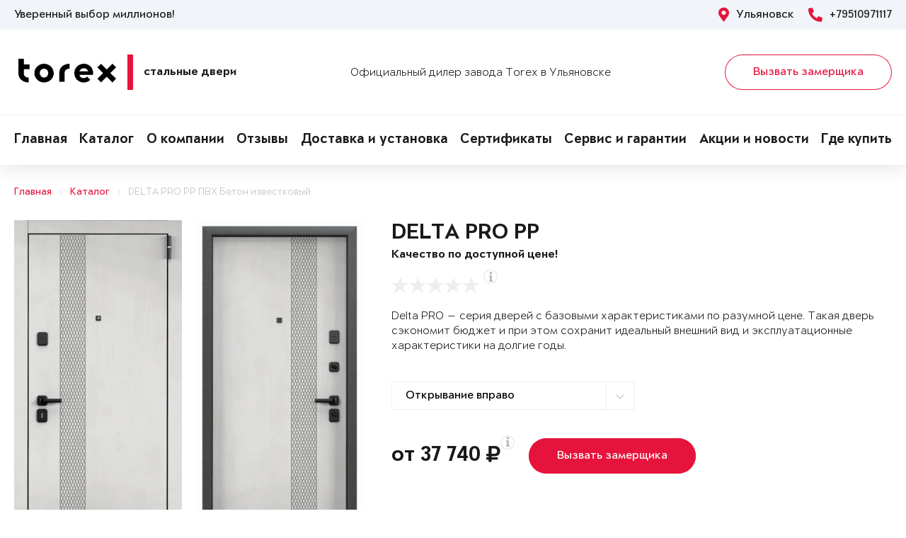

--- FILE ---
content_type: text/html; charset=UTF-8
request_url: https://torex173.ru/goods/product-841508/
body_size: 13597
content:
<!DOCTYPE html>
<html>
<head>
	<meta charset="utf-8">
	<meta http-equiv="x-ua-compatible" content="ie=edge">
	<meta http-equiv="Cache-Control" content="no-cache">
		<meta http-equiv="Content-type" content="text/html; charset=utf-8">

	<link rel="preconnect" href="https://cdn.jsdelivr.net/">
	<link rel="preconnect" href="https://script.marquiz.ru/">
	<link rel="preconnect" href="https://www.google-analytics.com/">
	<link rel="preconnect" href="https://mc.yandex.ru/">
	<link rel="preconnect" href="https://www.googletagmanager.com/">

	<link rel="preload" href="/templates/fonts/LitteraPlainLight.woff">
	<link rel="preload" href="/templates/fonts/LitteraPlainRegular.woff">
	<link rel="preload" href="/templates/fonts/LitteraPlainMedium.woff">
	<link rel="preload" href="/templates/fonts/LitteraPlainBold.woff">

	<meta http-equiv="Content-Type" content="text/html; charset=UTF-8" />
<meta name="description" content="Стальная дверь Torex DELTA PRO PP ПВХ Бетон известковый D-DL2, ПВХ Бетон известковый D6-DL2 в Ульяновске &#128682; от 37740 руб. " />
<meta property="og:title" content="DELTA PRO PP">
<meta property="og:description" content="Стальная дверь Torex DELTA PRO PP ПВХ Бетон известковый D-DL2, ПВХ Бетон известковый D6-DL2 в Ульяновске &amp;#128682; от 37740 руб. ">
<meta property="og:image" content="https://torex173.ru/upload/iblock/d1d/delta-pro-b6f2e25bae4da551046ad6ebaeffb4cb.png">
<meta property="og:type" content="website">
<meta property="og:url" content="https://torex173.ru/goods/product-841508/">



<script type="text/javascript">var _ba = _ba || []; _ba.push(["aid", "a15cb87ec5b94c30a7dadd0079a28d7f"]); _ba.push(["host", "torex173.ru"]); (function() {var ba = document.createElement("script"); ba.type = "text/javascript"; ba.async = true;ba.src = (document.location.protocol == "https:" ? "https://" : "http://") + "bitrix.info/ba.js";var s = document.getElementsByTagName("script")[0];s.parentNode.insertBefore(ba, s);})();</script>


    <title>Стальная дверь DELTA PRO PP ПВХ Бетон известковый D-DL2, ПВХ Бетон известковый D6-DL2 Купить в Ульяновске</title>
	<link rel="canonical" href="https://torex173.ru/goods/product-841508/" />

	<meta name="viewport" content="width=360, initial-scale=1">
	<meta name="theme-color" content="#1a1a1a">
	<script src="https://cdnjs.cloudflare.com/ajax/libs/jquery/3.3.1/jquery.min.js" crossorigin="anonymous"></script>
	<script src="https://cdnjs.cloudflare.com/ajax/libs/picturefill/3.0.3/picturefill.min.js" crossorigin="anonymous"></script>
	<script src="/templates/site/js/jquery.maskedinput.min.js" crossorigin="anonymous"></script>
	<script src="/templates/site/js/junzer.js" crossorigin="anonymous"></script>
	<link rel="stylesheet" type="text/css" href="/templates/site/css/style.css">
		<link rel="shortcut icon" type="image/x-icon" href="https://torex173.ru/favicon.png" />
    <link rel="icon" type="image/png" href="https://torex173.ru/favicon.png"> 
    <link href="/templates/pro.min.css" rel="stylesheet">
	<script src="https://www.google.com/recaptcha/api.js" async defer></script>
</head>
<body>
	<!-- Google Tag Manager -->
<noscript><iframe src='//www.googletagmanager.com/ns.html?id=GTM-NQFWT3'
height='0' width='0' style='display:none;visibility:hidden'></iframe></noscript>
<script>(function(w,d,s,l,i){w[l]=w[l]||[];w[l].push({'gtm.start':
new Date().getTime(),event:'gtm.js'});var f=d.getElementsByTagName(s)[0],
j=d.createElement(s),dl=l!='dataLayer'?'&l='+l:'';j.async=true;j.src=
'//www.googletagmanager.com/gtm.js?id='+i+dl;f.parentNode.insertBefore(j,f);
})(window,document,'script','dataLayer','GTM-NQFWT3');</script>
<!-- End Google Tag Manager -->	<header class="page-header !open">
				<div class="aside">
			<div class="container">
				<p>Уверенный выбор миллионов!</p>
				<div>
					<span><i class="fas fa-map-marker-alt"></i> Ульяновск</span>
					<a href="tel:+79510971117"><i class="fas fa-phone-alt"></i> +79510971117</a>
				</div>
			</div>
		</div>
		<div class="main container">
			<span class="menu" data-open=".page-header">
				<i class="fal fa-bars"></i>
				<i class="fal fa-times"></i>
			</span>
			<a class="logo" href="/">
				<b>Стальные двери</b>
			</a>
			<div class="dealers">Официальный дилер завода Torex в Ульяновске</div>
			<div class="panel">
				<span class="cp-btn-2 big" data-open=".modal#zakaz">Вызвать замерщика</span>
				<a href="tel:+79510971117" class="phone"><i class="fas fa-phone-alt"></i></a>
			</div>					
		</div>
		<div class="navigation">
			<nav class="container">
				<ul>
					<li><a href="/">Главная</a></li><li><a href="/goods/">Каталог</a></li><li><a href="/o-nas/">О компании</a></li><li><a href="/o-nas/reviews/">Отзывы</a></li><li><a href="/garantii/dostavka/">Доставка и установка</a></li><li><a href="/o-nas/sert/">Сертификаты</a></li><li><a href="/servis/">Сервис и гарантии</a></li><li><a href="/news/">Акции и новости</a></li><li><a href="/gde-kupitq/">Где купить</a></li>				</ul>
			</nav>
		</div>
	</header><div class="cp-crumbs"><ul><li><a  href="https://torex173.ru/">Главная</a></li><li><a  href="https://torex173.ru/goods/">Каталог</a></li><li><a  href="https://torex173.ru/goods/product-841508/">DELTA PRO PP ПВХ Бетон известковый</a></li></ul></div>
    <link rel="stylesheet" type="text/css" href="/templates/site/css/page/catalog.css">
    <script src="/templates/site/js/page/catalog-element.js" crossorigin="anonymous"></script>


    <main itemscope itemtype="http://schema.org/Product" data-analytics-container="product">
    	<meta itemprop="brand" content="Torex">
        <meta itemprop="category" content="Delta PRO">
        <meta itemprop="name" content="DELTA PRO PP">
        <meta itemprop="model" content="DELTA PRO PP">
        <meta itemprop="image" content="https://torex173.ru/upload/iblock/d1d/delta-pro-b6f2e25bae4da551046ad6ebaeffb4cb.png">
        <meta itemprop="description" content="Цвет фурнитуры: Черная; Нижний замок: STS T-82-CR, с цилиндровым механизмом с вертушком и ключами с перфорацией.; Верхний замок: STS T-87/S6-CR, сувальдный.; Утепление полотна: Минеральная плита высокой плотности">    	<div class="container">
			<section class="page-catalog-element-block-1"  
				data-analytics-item="product"
                data-analytics-item-name="DELTA PRO PP"
                data-analytics-item-id="841508"
                data-analytics-item-price="37740">
				<div class="row">
					<div class="col-lg-5">
						<div class="row">
							<div class="col-6">
								<div class="page-catalog-element !mirror">
									<div>
										<img src="https://torex173.ru/upload/iblock/6f4/delta-pro-5fa395031014c26ddb2419abc0819788.png" alt="DELTA PRO PP, Панель MDF с ПВХ покрытием, D-DL2, ПВХ Бетон известковый в Ульяновске" itemprop="contentUrl">
										<meta itemprop="name" content="DELTA PRO PP, Панель MDF с ПВХ покрытием, D-DL2, ПВХ Бетон известковый в Ульяновске">
                            			<meta itemprop="description" content="DELTA PRO PP, Панель MDF с ПВХ покрытием, D-DL2, ПВХ Бетон известковый в Ульяновске">
									</div>	
									<p>Рисунок: D-DL2</p>
								</div>
								<div class="page-catalog-filter-2">
									<div>Внешняя отделка</div>
									<div data-open=".page-catalog-filter-3" style="background-image: url(https://torex173.ru/upload/iblock/f70/a8e8e396aab02eab80922cd76c840f73.png);">
										<span><i class="fal fa-angle-right"></i></span>
									</div>
									<span>Цвет: ПВХ Бетон известковый</span>
								</div>
							</div>
							<div class="col-6">
								<div class="page-catalog-element !mirror">
									<div>
										<img src="https://torex173.ru/upload/iblock/d1d/delta-pro-b6f2e25bae4da551046ad6ebaeffb4cb.png" alt="DELTA PRO PP, Панель MDF с ПВХ покрытием, D6-DL2, ПВХ Бетон известковый в Ульяновске" itemprop="contentUrl">
										<meta itemprop="name" content="DELTA PRO PP, Панель MDF с ПВХ покрытием, D6-DL2, ПВХ Бетон известковый в Ульяновске">
			                            <meta itemprop="description" content="DELTA PRO PP, Панель MDF с ПВХ покрытием, D6-DL2, ПВХ Бетон известковый в Ульяновске">
									</div>	
									<p>Рисунок: D6-DL2</p>
								</div>
								<div class="page-catalog-filter-2">
									<div>Внутренняя отделка</div>
									<div data-open=".page-catalog-filter-3" style="background-image: url(https://torex173.ru/upload/iblock/f70/a8e8e396aab02eab80922cd76c840f73.png);">
										<span><i class="fal fa-angle-right"></i></span>
									</div>
									<span>Цвет: ПВХ Бетон известковый</span>
								</div>
							</div>
						</div>
                        <div class="promo">
                            
                        </div>
					</div>
					<div class="col-lg-7">
						<h1>DELTA PRO PP</h1>
						<p class="subtitle">Качество по доступной цене!</p>
												<div class="page-catalog-rating" data-rating="0" itemprop="aggregateRating" itemscope itemtype="http://schema.org/AggregateRating">
							<div class="cp-star-1"></div>
							<div class="cp-star-1"></div>
							<div class="cp-star-1"></div>
							<div class="cp-star-1"></div>
							<div class="cp-star-1"></div>
							<div class="cp-info-1 bottom">
								<span><i class="fas fa-info"></i></span>
								<div>0 - средняя оценка моделей серии на основе отзывов покупателей</div>
							</div>
							<meta itemprop="ratingValue" content="0">
                            <meta itemprop="ratingCount" content="0">
                            <meta itemprop="worstRating" content="0">
                            <meta itemprop="bestRating" content="5">
						</div>
						<p class="description">Delta PRO — серия дверей с базовыми характеристиками по разумной цене. Такая дверь сэкономит бюджет и при этом сохранит идеальный внешний вид и эксплуатационные характеристики на долгие годы.
</p>
						<div class="page-catalog-params">
							<div class="row">
								<div class="col-lg-6">
									<select name="hinge">
	                                    <option value="R">Открывание вправо</option>
	                                    <option value="L">Открывание влево</option>
	                                </select>
								</div>
                                                   
							</div>
						</div>

						<div class="page-catalog-filter-3 !open">
							<span data-exit=".page-catalog-filter-3"><i class="fal fa-times"></i></span>
							<div>
								<div>Выбор отделки</div>
								<div>
									<div>
										<div>Внешняя отделка</div>
										<div>
                                            <div>Рисунок: <b>D-DL2</b></div>
                                            <div>Цвет: <b>ПВХ Бетон известковый</b></div>
                                        </div>
										<div>
                                            <div><span class="disabled" data-configuratorproduct="470605"><img src="https://torex173.ru/upload/iblock/2fb/delta-pro-7d8fb598c77e067bd4258e2636fa066d.png" alt="Темно-серый букле графит в Ульяновске"></span></div><div><span class="disabled" data-configuratorproduct="470639"><img src="https://torex173.ru/upload/iblock/2d7/delta-pro-fb62638a7cc9bf45d18188b71cdb272b.png" alt="Букле коричневый в Ульяновске"></span></div><div><span class="disabled" data-configuratorproduct="687770"><img src="https://torex173.ru/upload/iblock/b1c/delta-pro-efa9fd71d393ba82ad14af822d163bff.png" alt="Черный шелк в Ульяновске"></span></div><div><span class="disabled" data-configuratorproduct="689961"><img src="https://torex173.ru/upload/iblock/193/delta-pro-5d43afd242e9533683f4d181460fdfdb.png" alt="Черный шелк в Ульяновске"></span></div><div><span class="active" data-configuratorproduct="841508"><img src="https://torex173.ru/upload/iblock/6f4/delta-pro-5fa395031014c26ddb2419abc0819788.png" alt="ПВХ Бетон известковый в Ульяновске"></span></div><div><span class="disabled" data-configuratorproduct="841450"><img src="https://torex173.ru/upload/iblock/a10/delta-pro-8f605bc0e6f0a8f7a455c63f1559e06d.png" alt="ПВХ Бетон известковый в Ульяновске"></span></div><div><span class="disabled" data-configuratorproduct="1904000"><img src="https://torex173.ru/upload/iblock/b9a/delta-pro-c27ca45ee40cf81de1e6c7e091e370f2.png" alt="Темно-серый букле графит в Ульяновске"></span></div><div><span class="disabled" data-configuratorproduct="1989473"><img src="https://torex173.ru/upload/iblock/482/delta-pro-d958d1c2f2c6917b474454807c58cc0f.png" alt="Темно-серый букле графит в Ульяновске"></span></div><div><span class="disabled" data-configuratorproduct="1989474"><img src="https://torex173.ru/upload/iblock/3f2/delta-pro-d615605c46f91fb6db4836a3489a2d17.png" alt="ПВХ Авокадо в Ульяновске"></span></div><div><span class="disabled" data-configuratorproduct="1989475"><img src="https://torex173.ru/upload/iblock/0a6/delta-pro-93d25e52ff63cf5df473c9e1715b92e5.png" alt="ПВХ Дуб коньяк в Ульяновске"></span></div><div><span class="disabled" data-configuratorproduct="1989477"><img src="https://torex173.ru/upload/iblock/fa0/delta-pro-881dbdfe2a63548dd344b26cadd3a018.png" alt="ПВХ Верде в Ульяновске"></span></div><div><span class="disabled" data-configuratorproduct="1989484"><img src="https://torex173.ru/upload/iblock/196/delta-pro-321102575feca00fd5a030409cceaf7a.png" alt="ПВХ Гриджио в Ульяновске"></span></div><div><span class="disabled" data-configuratorproduct="2006422"><img src="https://torex173.ru/upload/iblock/f92/delta-pro-47a0ffbd77cedb190ff72a4e755c62e0.png" alt="ПВХ Гриджио в Ульяновске"></span></div><div><span class="disabled" data-configuratorproduct="2006427"><img src="https://torex173.ru/upload/iblock/57f/delta-pro-79ee7fbe021febac5e4cb20fd2522f65.png" alt="ПВХ Верде в Ульяновске"></span></div><div><span class="disabled" data-configuratorproduct="2030058"><img src="https://torex173.ru/upload/iblock/c9f/delta-pro-f8573a87716b9ffdfc55b887b4391307.png" alt="ПВХ Черная шагрень в Ульяновске"></span></div><div><span class="disabled" data-configuratorproduct="2030060"><img src="https://torex173.ru/upload/iblock/635/delta-pro-42604b695a61b31c5223d113fe39c828.png" alt="ПВХ Оскуро в Ульяновске"></span></div><div><span class="disabled" data-configuratorproduct="2030061"><img src="https://torex173.ru/upload/iblock/ea5/delta-pro-3b942d44609473c7267b975328f4b3a0.png" alt="ПВХ Черная шагрень в Ульяновске"></span></div><div><span class="disabled" data-configuratorproduct="2030063"><img src="https://torex173.ru/upload/iblock/c19/delta-pro-c9013d297292f877d8d58ae641cce1f8.png" alt="ПВХ Черная шагрень в Ульяновске"></span></div><div><span class="disabled" data-configuratorproduct="2030064"><img src="https://torex173.ru/upload/iblock/7ee/delta-pro-27ef2c93181f22f0e27b87fffeba3c60.png" alt="ПВХ Бетон известковый в Ульяновске"></span></div><div><span class="disabled" data-configuratorproduct="2030065"><img src="https://torex173.ru/upload/iblock/0c8/delta-pro-550aba1f0fecf67f793eba45f96faba6.png" alt="ПВХ Оскуро в Ульяновске"></span></div><div><span class="disabled" data-configuratorproduct="2030066"><img src="https://torex173.ru/upload/iblock/cec/delta-pro-eb0dac3bc52773539b9d821a97a7da3d.png" alt="ПВХ Черная шагрень в Ульяновске"></span></div><div><span class="disabled" data-configuratorproduct="2030071"><img src="https://torex173.ru/upload/iblock/196/delta-pro-01444c3928c4fd899b645b670e3d5bea.png" alt="ПВХ Верде в Ульяновске"></span></div><div><span class="disabled" data-configuratorproduct="2030073"><img src="https://torex173.ru/upload/iblock/442/delta-pro-0b928e5306e79da5ef4de59be3a4fd0a.png" alt="ПВХ Авокадо в Ульяновске"></span></div><div><span class="disabled" data-configuratorproduct="2032182"><img src="https://torex173.ru/upload/iblock/27e/delta-pro-3cd0084d5782dc64e82f6fc1ba61fbe0.png" alt="Черный шелк в Ульяновске"></span></div><div><span class="disabled" data-configuratorproduct="2032185"><img src="https://torex173.ru/upload/iblock/9dc/delta-pro-6fba43449b86b85d762fb02374510094.png" alt="Черный шелк в Ульяновске"></span></div><div><span class="disabled" data-configuratorproduct="2032186"><img src="https://torex173.ru/upload/iblock/79c/delta-pro-9386405af2b6099a9ae33757e7bfe591.png" alt="Черный шелк в Ульяновске"></span></div><div><span class="disabled" data-configuratorproduct="2086846"><img src="https://torex173.ru/upload/iblock/fc4/delta-pro-b6a5ff5a7c086d93995f346ec4c3e2b3.png" alt="Черный шелк в Ульяновске"></span></div><div><span class="disabled" data-configuratorproduct="2453457"><img src="https://torex173.ru/upload/iblock/2b0/delta-pro-ba48bae3dbd4a01f460c445d7c118b15.png" alt="Букле коричневый в Ульяновске"></span></div><div><span class="disabled" data-configuratorproduct="2477098"><img src="https://torex173.ru/upload/iblock/c4d/delta-pro-18fae1e447a5345cdbcb59711193970e.png" alt="Темно-серый букле графит в Ульяновске"></span></div><div><span class="disabled" data-configuratorproduct="2477131"><img src="https://torex173.ru/upload/iblock/781/delta-pro-8ae9e47377d5827ab95098698dc829aa.png" alt="ПВХ Бетон известковый в Ульяновске"></span></div><div><span class="disabled" data-configuratorproduct="2477463"><img src="https://torex173.ru/upload/iblock/bab/delta-pro-d683c0fa4a70907e71cd9e79ffd6c1d5.png" alt="Черный шелк в Ульяновске"></span></div>                              
                                        </div>
									</div>
									<div>
										<div>Внутренняя отделка</div>
										<div>
                                            <div>Рисунок: <b>D6-DL2</b></div>
                                            <div>Цвет: <b>ПВХ Бетон известковый</b></div>
                                        </div>
										<div>
                                            <div><span class="disabled" data-configuratorproduct="470605"><img src="https://torex173.ru/upload/iblock/2e4/delta-pro-69563b3b575f2746152d3a884c863843.png" alt="ПВХ Черная шагрень в Ульяновске"></span></div><div><span class="disabled" data-configuratorproduct="470639"><img src="https://torex173.ru/upload/iblock/47b/delta-pro-c8e96cc6bb7999b7922bac189b54c419.png" alt="Лиственница белая (арт. ПВХ Лиственница белая) в Ульяновске"></span></div><div><span class="disabled" data-configuratorproduct="687770"><img src="https://torex173.ru/upload/iblock/34d/delta-pro-e3f82a64f024b5dde4521db5cbf657d4.png" alt="Лиственница белая (арт. ПВХ Лиственница белая) в Ульяновске"></span></div><div><span class="disabled" data-configuratorproduct="689961"><img src="https://torex173.ru/upload/iblock/e7e/delta-pro-7331df194c476f7b21b97d7eb8df8a8e.png" alt="ПВХ Оскуро в Ульяновске"></span></div><div><span class="disabled" data-configuratorproduct="700459"><img src="https://torex173.ru/upload/iblock/0f0/delta-pro-ace8368ca49df2771c733c8564fc598d.png" alt="Лиственница белая (арт. ПВХ Лиственница белая) в Ульяновске"></span></div><div><span class="disabled" data-configuratorproduct="839361"><img src="https://torex173.ru/upload/iblock/4bc/delta-pro-3cf4da8620af30a3ce51078e6c9704dd.png" alt="ПВХ Бьянко в Ульяновске"></span></div><div><span class="active" data-configuratorproduct="841508"><img src="https://torex173.ru/upload/iblock/d1d/delta-pro-b6f2e25bae4da551046ad6ebaeffb4cb.png" alt="ПВХ Бетон известковый в Ульяновске"></span></div><div><span class="disabled" data-configuratorproduct="841450"><img src="https://torex173.ru/upload/iblock/ace/delta-pro-8a59d7107060395dc3398dd5e9f648a4.png" alt="ПВХ Бетон известковый в Ульяновске"></span></div><div><span class="disabled" data-configuratorproduct="1263247"><img src="https://torex173.ru/upload/iblock/9d9/delta-pro-d17a730001c933912ca71489f793e6b5.png" alt="Лиственница белая (арт. ПВХ Лиственница белая) в Ульяновске"></span></div><div><span class="disabled" data-configuratorproduct="1263264"><img src="https://torex173.ru/upload/iblock/ac2/delta-pro-2d6134e9a617712eb58a159638428c32.png" alt="ПВХ Лиственница крем в Ульяновске"></span></div><div><span class="disabled" data-configuratorproduct="1904000"><img src="https://torex173.ru/upload/iblock/8b9/delta-pro-d63b2dd3ff6aeb1a85994f89729ef0d3.png" alt="ПВХ Бетон известковый в Ульяновске"></span></div><div><span class="disabled" data-configuratorproduct="1904001"><img src="https://torex173.ru/upload/iblock/b1b/delta-pro-0e7614cd8aee76625c45dd0851b90e56.png" alt="ПВХ Дуб коньяк в Ульяновске"></span></div><div><span class="disabled" data-configuratorproduct="1947637"><img src="https://torex173.ru/upload/iblock/3e7/delta-pro-40ca98bdf68796f72c940f6890f3b1ea.png" alt="Лиственница белая (арт. ПВХ Лиственница белая) в Ульяновске"></span></div><div><span class="disabled" data-configuratorproduct="1971621"><img src="https://torex173.ru/upload/iblock/f0f/delta-pro-fe344a192d940cb3fca2292ec9585a15.png" alt="ПВХ Дуб коньяк в Ульяновске"></span></div><div><span class="disabled" data-configuratorproduct="1989473"><img src="https://torex173.ru/upload/iblock/a37/delta-pro-4a6f2e8d215423718e2e0e712ab02122.png" alt="ПВХ Лиственница темная в Ульяновске"></span></div><div><span class="disabled" data-configuratorproduct="1989474"><img src="https://torex173.ru/upload/iblock/7e5/delta-pro-0393e5d53b822c20b8d678cc67e72347.png" alt="ПВХ Холст латте в Ульяновске"></span></div><div><span class="disabled" data-configuratorproduct="1989475"><img src="https://torex173.ru/upload/iblock/4f1/delta-pro-3770a21e5cb264754846c3f2f8dfb3e9.png" alt="ПВХ Бетон известковый в Ульяновске"></span></div><div><span class="disabled" data-configuratorproduct="1989477"><img src="https://torex173.ru/upload/iblock/1a3/delta-pro-0c5644e7f30c692ae6a2d4df7b988506.png" alt="ПВХ Бьянко в Ульяновске"></span></div><div><span class="disabled" data-configuratorproduct="1989478"><img src="https://torex173.ru/upload/iblock/844/delta-pro-61fdd9b25dffaed93211b930b7b667cd.png" alt="ПВХ Дуб Янтарь Горизонт в Ульяновске"></span></div><div><span class="disabled" data-configuratorproduct="1989484"><img src="https://torex173.ru/upload/iblock/800/delta-pro-0c1b64813241a55b8ab84c508820b353.png" alt="Лиственница белая (арт. ПВХ Лиственница белая) в Ульяновске"></span></div><div><span class="disabled" data-configuratorproduct="2006422"><img src="https://torex173.ru/upload/iblock/a3b/delta-pro-a062a167e5162e61976459bcd24afeb4.png" alt="ПВХ Гриджио в Ульяновске"></span></div><div><span class="disabled" data-configuratorproduct="2006427"><img src="https://torex173.ru/upload/iblock/f82/delta-pro-ef1b28c9eb332a6765bdd403f018d1e5.png" alt="ПВХ Верде в Ульяновске"></span></div><div><span class="disabled" data-configuratorproduct="2027148"><img src="https://torex173.ru/upload/iblock/f8e/delta-pro-ec37b0ab21d4137d8107434a305c524d.png" alt="ПВХ Бетон известковый в Ульяновске"></span></div><div><span class="disabled" data-configuratorproduct="2030053"><img src="https://torex173.ru/upload/iblock/140/delta-pro-ea8949772d15339095888e5299730ef3.png" alt="ПВХ Бьянко в Ульяновске"></span></div><div><span class="disabled" data-configuratorproduct="2030058"><img src="https://torex173.ru/upload/iblock/43f/delta-pro-4aae8aedbba087f44148805800561129.png" alt="ПВХ Бьянко в Ульяновске"></span></div><div><span class="disabled" data-configuratorproduct="2030061"><img src="https://torex173.ru/upload/iblock/5e6/delta-pro-bcd00dc1164147d487ccb8977e37bc34.png" alt="ПВХ Бьянко в Ульяновске"></span></div><div><span class="disabled" data-configuratorproduct="2030066"><img src="https://torex173.ru/upload/iblock/c4d/delta-pro-f9622f50b56b658883f901bf2e3cf23e.png" alt="ПВХ Бьянко в Ульяновске"></span></div><div><span class="disabled" data-configuratorproduct="2030071"><img src="https://torex173.ru/upload/iblock/392/delta-pro-a5b150d8c0bbb051d3b055f43e568da3.png" alt="ПВХ Ферро в Ульяновске"></span></div><div><span class="disabled" data-configuratorproduct="2030074"><img src="https://torex173.ru/upload/iblock/ea4/delta-pro-31a4f9321aa9abb60176b7f1f76a3c47.png" alt="ПВХ Ферро в Ульяновске"></span></div><div><span class="disabled" data-configuratorproduct="2032182"><img src="https://torex173.ru/upload/iblock/158/delta-pro-c2e47b918ca1a595c5b2ad058d7b9b89.png" alt="ПВХ Бьянко в Ульяновске"></span></div><div><span class="disabled" data-configuratorproduct="2032184"><img src="https://torex173.ru/upload/iblock/c84/delta-pro-d2056b4b370251fdbfd5d15258a52cd6.png" alt="ПВХ Лиственница крем в Ульяновске"></span></div><div><span class="disabled" data-configuratorproduct="2032185"><img src="https://torex173.ru/upload/iblock/273/delta-pro-84a3ca92af76e6d77ddb02eb49dc9446.png" alt="ПВХ Дуб белый матовый в Ульяновске"></span></div><div><span class="disabled" data-configuratorproduct="2086846"><img src="https://torex173.ru/upload/iblock/5eb/delta-pro-9e932ad4317a2406abee4d2fa28f7676.png" alt="ПВХ Дуб Янтарь Горизонт в Ульяновске"></span></div><div><span class="disabled" data-configuratorproduct="2453457"><img src="https://torex173.ru/upload/iblock/bc0/delta-pro-3cc99bd6b1b263880a45c2d83ee2eb6f.png" alt="ПВХ Дуб белый матовый в Ульяновске"></span></div><div><span class="disabled" data-configuratorproduct="2477037"><img src="https://torex173.ru/upload/iblock/cf4/delta-pro-2589bf45e4703a7a3959df8e6dee21d7.png" alt="ПВХ Лиственница темная в Ульяновске"></span></div><div><span class="disabled" data-configuratorproduct="2477054"><img src="https://torex173.ru/upload/iblock/2f0/delta-pro-0b3d7bf158a7ad4d1948373a6edfaf3c.png" alt="ПВХ Бьянко в Ульяновске"></span></div>                            
                                        </div>
									</div>
								</div>
							</div>
						</div>

                        <div class="modal !open" id="viewsConstructor">
                            <div class="mod-xl-12">
                                <span data-exit=".modal#viewsConstructor"><i class="fal fa-times"></i></span>
                                <div>
                                    <div class="tab-container product-tab-container" data-tab-container="preview">
                                        <div class="product-preview-right">
                                            <ul class="product-preview-tabs" data-product-preview-tabs="true">
                                                <li>
                                                    <a href="#doors" class="active" title="Двери">Двери</a>
                                                </li>
                                                <li>
                                                    <a href="#interiors" title="Интерьеры">Интерьеры</a>
                                                </li>
                                            </ul>
                                            <div class="product-preview-tab-content" data-preview-tab="doors" style="display: block;">
                                                <div class="product-preview-selector">
                                                    Показывать
                                                    <a href="#" class="active" data-switch-product-preview="outer" title="наружные">наружные</a>
                                                    и
                                                    <a href="#" data-switch-product-preview="inner" title="внутренние">внутренние</a>
                                                </div>
                                                <div class="product-related-preview" data-product-related-preview="outer" style="display: block;">
                                                    <div class="hide-s" data-constructor-selector="big">
                                                        <div class="product-preview-subheader hide-s">
                                                            Наружные
                                                        </div>
                                                        <div class="product-preview-items clear-spaces">
                                                            <a href="https://torex173.ru/upload/iblock/2fb/delta-pro-7d8fb598c77e067bd4258e2636fa066d.png" class="door" title="DELTA PRO MP"><img src="https://torex173.ru/upload/iblock/2fb/delta-pro-7d8fb598c77e067bd4258e2636fa066d.png" alt="DELTA PRO MP"></a><a href="https://torex173.ru/upload/iblock/2d7/delta-pro-fb62638a7cc9bf45d18188b71cdb272b.png" class="door" title="DELTA PRO MP"><img src="https://torex173.ru/upload/iblock/2d7/delta-pro-fb62638a7cc9bf45d18188b71cdb272b.png" alt="DELTA PRO MP"></a><a href="https://torex173.ru/upload/iblock/b1c/delta-pro-efa9fd71d393ba82ad14af822d163bff.png" class="door" title="DELTA PRO MP"><img src="https://torex173.ru/upload/iblock/b1c/delta-pro-efa9fd71d393ba82ad14af822d163bff.png" alt="DELTA PRO MP"></a><a href="https://torex173.ru/upload/iblock/193/delta-pro-5d43afd242e9533683f4d181460fdfdb.png" class="door" title="DELTA PRO MP"><img src="https://torex173.ru/upload/iblock/193/delta-pro-5d43afd242e9533683f4d181460fdfdb.png" alt="DELTA PRO MP"></a><a href="https://torex173.ru/upload/iblock/6f4/delta-pro-5fa395031014c26ddb2419abc0819788.png" class="door active" title="DELTA PRO PP"><img src="https://torex173.ru/upload/iblock/6f4/delta-pro-5fa395031014c26ddb2419abc0819788.png" alt="DELTA PRO PP"></a><a href="https://torex173.ru/upload/iblock/a10/delta-pro-8f605bc0e6f0a8f7a455c63f1559e06d.png" class="door" title="DELTA PRO PP"><img src="https://torex173.ru/upload/iblock/a10/delta-pro-8f605bc0e6f0a8f7a455c63f1559e06d.png" alt="DELTA PRO PP"></a><a href="https://torex173.ru/upload/iblock/b9a/delta-pro-c27ca45ee40cf81de1e6c7e091e370f2.png" class="door" title="DELTA PRO MP"><img src="https://torex173.ru/upload/iblock/b9a/delta-pro-c27ca45ee40cf81de1e6c7e091e370f2.png" alt="DELTA PRO MP"></a><a href="https://torex173.ru/upload/iblock/482/delta-pro-d958d1c2f2c6917b474454807c58cc0f.png" class="door" title="DELTA PRO MP"><img src="https://torex173.ru/upload/iblock/482/delta-pro-d958d1c2f2c6917b474454807c58cc0f.png" alt="DELTA PRO MP"></a><a href="https://torex173.ru/upload/iblock/3f2/delta-pro-d615605c46f91fb6db4836a3489a2d17.png" class="door" title="DELTA PRO PP"><img src="https://torex173.ru/upload/iblock/3f2/delta-pro-d615605c46f91fb6db4836a3489a2d17.png" alt="DELTA PRO PP"></a><a href="https://torex173.ru/upload/iblock/0a6/delta-pro-93d25e52ff63cf5df473c9e1715b92e5.png" class="door" title="DELTA PRO PP"><img src="https://torex173.ru/upload/iblock/0a6/delta-pro-93d25e52ff63cf5df473c9e1715b92e5.png" alt="DELTA PRO PP"></a><a href="https://torex173.ru/upload/iblock/fa0/delta-pro-881dbdfe2a63548dd344b26cadd3a018.png" class="door" title="DELTA PRO PP"><img src="https://torex173.ru/upload/iblock/fa0/delta-pro-881dbdfe2a63548dd344b26cadd3a018.png" alt="DELTA PRO PP"></a><a href="https://torex173.ru/upload/iblock/196/delta-pro-321102575feca00fd5a030409cceaf7a.png" class="door" title="DELTA PRO PP"><img src="https://torex173.ru/upload/iblock/196/delta-pro-321102575feca00fd5a030409cceaf7a.png" alt="DELTA PRO PP"></a><a href="https://torex173.ru/upload/iblock/f92/delta-pro-47a0ffbd77cedb190ff72a4e755c62e0.png" class="door" title="DELTA PRO PP"><img src="https://torex173.ru/upload/iblock/f92/delta-pro-47a0ffbd77cedb190ff72a4e755c62e0.png" alt="DELTA PRO PP"></a><a href="https://torex173.ru/upload/iblock/57f/delta-pro-79ee7fbe021febac5e4cb20fd2522f65.png" class="door" title="DELTA PRO PP"><img src="https://torex173.ru/upload/iblock/57f/delta-pro-79ee7fbe021febac5e4cb20fd2522f65.png" alt="DELTA PRO PP"></a><a href="https://torex173.ru/upload/iblock/c9f/delta-pro-f8573a87716b9ffdfc55b887b4391307.png" class="door" title="DELTA PRO PP"><img src="https://torex173.ru/upload/iblock/c9f/delta-pro-f8573a87716b9ffdfc55b887b4391307.png" alt="DELTA PRO PP"></a><a href="https://torex173.ru/upload/iblock/635/delta-pro-42604b695a61b31c5223d113fe39c828.png" class="door" title="DELTA PRO PP"><img src="https://torex173.ru/upload/iblock/635/delta-pro-42604b695a61b31c5223d113fe39c828.png" alt="DELTA PRO PP"></a><a href="https://torex173.ru/upload/iblock/ea5/delta-pro-3b942d44609473c7267b975328f4b3a0.png" class="door" title="DELTA PRO PP"><img src="https://torex173.ru/upload/iblock/ea5/delta-pro-3b942d44609473c7267b975328f4b3a0.png" alt="DELTA PRO PP"></a><a href="https://torex173.ru/upload/iblock/c19/delta-pro-c9013d297292f877d8d58ae641cce1f8.png" class="door" title="DELTA PRO PP"><img src="https://torex173.ru/upload/iblock/c19/delta-pro-c9013d297292f877d8d58ae641cce1f8.png" alt="DELTA PRO PP"></a><a href="https://torex173.ru/upload/iblock/7ee/delta-pro-27ef2c93181f22f0e27b87fffeba3c60.png" class="door" title="DELTA PRO PP"><img src="https://torex173.ru/upload/iblock/7ee/delta-pro-27ef2c93181f22f0e27b87fffeba3c60.png" alt="DELTA PRO PP"></a><a href="https://torex173.ru/upload/iblock/0c8/delta-pro-550aba1f0fecf67f793eba45f96faba6.png" class="door" title="DELTA PRO PP"><img src="https://torex173.ru/upload/iblock/0c8/delta-pro-550aba1f0fecf67f793eba45f96faba6.png" alt="DELTA PRO PP"></a><a href="https://torex173.ru/upload/iblock/cec/delta-pro-eb0dac3bc52773539b9d821a97a7da3d.png" class="door" title="DELTA PRO PP"><img src="https://torex173.ru/upload/iblock/cec/delta-pro-eb0dac3bc52773539b9d821a97a7da3d.png" alt="DELTA PRO PP"></a><a href="https://torex173.ru/upload/iblock/196/delta-pro-01444c3928c4fd899b645b670e3d5bea.png" class="door" title="DELTA PRO PP"><img src="https://torex173.ru/upload/iblock/196/delta-pro-01444c3928c4fd899b645b670e3d5bea.png" alt="DELTA PRO PP"></a><a href="https://torex173.ru/upload/iblock/442/delta-pro-0b928e5306e79da5ef4de59be3a4fd0a.png" class="door" title="DELTA PRO PP"><img src="https://torex173.ru/upload/iblock/442/delta-pro-0b928e5306e79da5ef4de59be3a4fd0a.png" alt="DELTA PRO PP"></a><a href="https://torex173.ru/upload/iblock/27e/delta-pro-3cd0084d5782dc64e82f6fc1ba61fbe0.png" class="door" title="DELTA PRO MP"><img src="https://torex173.ru/upload/iblock/27e/delta-pro-3cd0084d5782dc64e82f6fc1ba61fbe0.png" alt="DELTA PRO MP"></a><a href="https://torex173.ru/upload/iblock/9dc/delta-pro-6fba43449b86b85d762fb02374510094.png" class="door" title="DELTA PRO MP"><img src="https://torex173.ru/upload/iblock/9dc/delta-pro-6fba43449b86b85d762fb02374510094.png" alt="DELTA PRO MP"></a><a href="https://torex173.ru/upload/iblock/79c/delta-pro-9386405af2b6099a9ae33757e7bfe591.png" class="door" title="DELTA PRO MP"><img src="https://torex173.ru/upload/iblock/79c/delta-pro-9386405af2b6099a9ae33757e7bfe591.png" alt="DELTA PRO MP"></a><a href="https://torex173.ru/upload/iblock/fc4/delta-pro-b6a5ff5a7c086d93995f346ec4c3e2b3.png" class="door" title="DELTA PRO MP"><img src="https://torex173.ru/upload/iblock/fc4/delta-pro-b6a5ff5a7c086d93995f346ec4c3e2b3.png" alt="DELTA PRO MP"></a><a href="https://torex173.ru/upload/iblock/2b0/delta-pro-ba48bae3dbd4a01f460c445d7c118b15.png" class="door" title="DELTA PRO MP"><img src="https://torex173.ru/upload/iblock/2b0/delta-pro-ba48bae3dbd4a01f460c445d7c118b15.png" alt="DELTA PRO MP"></a><a href="https://torex173.ru/upload/iblock/c4d/delta-pro-18fae1e447a5345cdbcb59711193970e.png" class="door" title="DELTA PRO MP"><img src="https://torex173.ru/upload/iblock/c4d/delta-pro-18fae1e447a5345cdbcb59711193970e.png" alt="DELTA PRO MP"></a><a href="https://torex173.ru/upload/iblock/781/delta-pro-8ae9e47377d5827ab95098698dc829aa.png" class="door" title="DELTA PRO PP"><img src="https://torex173.ru/upload/iblock/781/delta-pro-8ae9e47377d5827ab95098698dc829aa.png" alt="DELTA PRO PP"></a><a href="https://torex173.ru/upload/iblock/bab/delta-pro-d683c0fa4a70907e71cd9e79ffd6c1d5.png" class="door" title="DELTA PRO MP"><img src="https://torex173.ru/upload/iblock/bab/delta-pro-d683c0fa4a70907e71cd9e79ffd6c1d5.png" alt="DELTA PRO MP"></a>  
                                                        </div>
                                                    </div>
                                                </div>
                                                <div class="product-related-preview" data-product-related-preview="inner">
                                                    <div class="hide-s" data-constructor-selector="big">
                                                        <div class="product-preview-subheader">
                                                            Внутренние
                                                        </div>
                                                        <div class="product-preview-items clear-spaces">
                                                            <a href="https://torex173.ru/upload/iblock/2e4/delta-pro-69563b3b575f2746152d3a884c863843.png" class="door" title="DELTA PRO MP"><img src="https://torex173.ru/upload/iblock/2e4/delta-pro-69563b3b575f2746152d3a884c863843.png" alt="DELTA PRO MP"></a><a href="https://torex173.ru/upload/iblock/47b/delta-pro-c8e96cc6bb7999b7922bac189b54c419.png" class="door" title="DELTA PRO MP"><img src="https://torex173.ru/upload/iblock/47b/delta-pro-c8e96cc6bb7999b7922bac189b54c419.png" alt="DELTA PRO MP"></a><a href="https://torex173.ru/upload/iblock/34d/delta-pro-e3f82a64f024b5dde4521db5cbf657d4.png" class="door" title="DELTA PRO MP"><img src="https://torex173.ru/upload/iblock/34d/delta-pro-e3f82a64f024b5dde4521db5cbf657d4.png" alt="DELTA PRO MP"></a><a href="https://torex173.ru/upload/iblock/e7e/delta-pro-7331df194c476f7b21b97d7eb8df8a8e.png" class="door" title="DELTA PRO MP"><img src="https://torex173.ru/upload/iblock/e7e/delta-pro-7331df194c476f7b21b97d7eb8df8a8e.png" alt="DELTA PRO MP"></a><a href="https://torex173.ru/upload/iblock/0f0/delta-pro-ace8368ca49df2771c733c8564fc598d.png" class="door" title="DELTA PRO MP"><img src="https://torex173.ru/upload/iblock/0f0/delta-pro-ace8368ca49df2771c733c8564fc598d.png" alt="DELTA PRO MP"></a><a href="https://torex173.ru/upload/iblock/4bc/delta-pro-3cf4da8620af30a3ce51078e6c9704dd.png" class="door" title="DELTA PRO MP"><img src="https://torex173.ru/upload/iblock/4bc/delta-pro-3cf4da8620af30a3ce51078e6c9704dd.png" alt="DELTA PRO MP"></a><a href="https://torex173.ru/upload/iblock/d1d/delta-pro-b6f2e25bae4da551046ad6ebaeffb4cb.png" class="door active" title="DELTA PRO PP"><img src="https://torex173.ru/upload/iblock/d1d/delta-pro-b6f2e25bae4da551046ad6ebaeffb4cb.png" alt="DELTA PRO PP"></a><a href="https://torex173.ru/upload/iblock/ace/delta-pro-8a59d7107060395dc3398dd5e9f648a4.png" class="door" title="DELTA PRO PP"><img src="https://torex173.ru/upload/iblock/ace/delta-pro-8a59d7107060395dc3398dd5e9f648a4.png" alt="DELTA PRO PP"></a><a href="https://torex173.ru/upload/iblock/9d9/delta-pro-d17a730001c933912ca71489f793e6b5.png" class="door" title="DELTA PRO MP"><img src="https://torex173.ru/upload/iblock/9d9/delta-pro-d17a730001c933912ca71489f793e6b5.png" alt="DELTA PRO MP"></a><a href="https://torex173.ru/upload/iblock/ac2/delta-pro-2d6134e9a617712eb58a159638428c32.png" class="door" title="DELTA PRO MP"><img src="https://torex173.ru/upload/iblock/ac2/delta-pro-2d6134e9a617712eb58a159638428c32.png" alt="DELTA PRO MP"></a><a href="https://torex173.ru/upload/iblock/8b9/delta-pro-d63b2dd3ff6aeb1a85994f89729ef0d3.png" class="door" title="DELTA PRO MP"><img src="https://torex173.ru/upload/iblock/8b9/delta-pro-d63b2dd3ff6aeb1a85994f89729ef0d3.png" alt="DELTA PRO MP"></a><a href="https://torex173.ru/upload/iblock/b1b/delta-pro-0e7614cd8aee76625c45dd0851b90e56.png" class="door" title="DELTA PRO MP"><img src="https://torex173.ru/upload/iblock/b1b/delta-pro-0e7614cd8aee76625c45dd0851b90e56.png" alt="DELTA PRO MP"></a><a href="https://torex173.ru/upload/iblock/3e7/delta-pro-40ca98bdf68796f72c940f6890f3b1ea.png" class="door" title="DELTA PRO MP"><img src="https://torex173.ru/upload/iblock/3e7/delta-pro-40ca98bdf68796f72c940f6890f3b1ea.png" alt="DELTA PRO MP"></a><a href="https://torex173.ru/upload/iblock/f0f/delta-pro-fe344a192d940cb3fca2292ec9585a15.png" class="door" title="DELTA PRO MP"><img src="https://torex173.ru/upload/iblock/f0f/delta-pro-fe344a192d940cb3fca2292ec9585a15.png" alt="DELTA PRO MP"></a><a href="https://torex173.ru/upload/iblock/a37/delta-pro-4a6f2e8d215423718e2e0e712ab02122.png" class="door" title="DELTA PRO MP"><img src="https://torex173.ru/upload/iblock/a37/delta-pro-4a6f2e8d215423718e2e0e712ab02122.png" alt="DELTA PRO MP"></a><a href="https://torex173.ru/upload/iblock/7e5/delta-pro-0393e5d53b822c20b8d678cc67e72347.png" class="door" title="DELTA PRO PP"><img src="https://torex173.ru/upload/iblock/7e5/delta-pro-0393e5d53b822c20b8d678cc67e72347.png" alt="DELTA PRO PP"></a><a href="https://torex173.ru/upload/iblock/4f1/delta-pro-3770a21e5cb264754846c3f2f8dfb3e9.png" class="door" title="DELTA PRO PP"><img src="https://torex173.ru/upload/iblock/4f1/delta-pro-3770a21e5cb264754846c3f2f8dfb3e9.png" alt="DELTA PRO PP"></a><a href="https://torex173.ru/upload/iblock/1a3/delta-pro-0c5644e7f30c692ae6a2d4df7b988506.png" class="door" title="DELTA PRO PP"><img src="https://torex173.ru/upload/iblock/1a3/delta-pro-0c5644e7f30c692ae6a2d4df7b988506.png" alt="DELTA PRO PP"></a><a href="https://torex173.ru/upload/iblock/844/delta-pro-61fdd9b25dffaed93211b930b7b667cd.png" class="door" title="DELTA PRO MP"><img src="https://torex173.ru/upload/iblock/844/delta-pro-61fdd9b25dffaed93211b930b7b667cd.png" alt="DELTA PRO MP"></a><a href="https://torex173.ru/upload/iblock/800/delta-pro-0c1b64813241a55b8ab84c508820b353.png" class="door" title="DELTA PRO PP"><img src="https://torex173.ru/upload/iblock/800/delta-pro-0c1b64813241a55b8ab84c508820b353.png" alt="DELTA PRO PP"></a><a href="https://torex173.ru/upload/iblock/a3b/delta-pro-a062a167e5162e61976459bcd24afeb4.png" class="door" title="DELTA PRO PP"><img src="https://torex173.ru/upload/iblock/a3b/delta-pro-a062a167e5162e61976459bcd24afeb4.png" alt="DELTA PRO PP"></a><a href="https://torex173.ru/upload/iblock/f82/delta-pro-ef1b28c9eb332a6765bdd403f018d1e5.png" class="door" title="DELTA PRO PP"><img src="https://torex173.ru/upload/iblock/f82/delta-pro-ef1b28c9eb332a6765bdd403f018d1e5.png" alt="DELTA PRO PP"></a><a href="https://torex173.ru/upload/iblock/f8e/delta-pro-ec37b0ab21d4137d8107434a305c524d.png" class="door" title="DELTA PRO MP"><img src="https://torex173.ru/upload/iblock/f8e/delta-pro-ec37b0ab21d4137d8107434a305c524d.png" alt="DELTA PRO MP"></a><a href="https://torex173.ru/upload/iblock/140/delta-pro-ea8949772d15339095888e5299730ef3.png" class="door" title="DELTA PRO PP"><img src="https://torex173.ru/upload/iblock/140/delta-pro-ea8949772d15339095888e5299730ef3.png" alt="DELTA PRO PP"></a><a href="https://torex173.ru/upload/iblock/43f/delta-pro-4aae8aedbba087f44148805800561129.png" class="door" title="DELTA PRO PP"><img src="https://torex173.ru/upload/iblock/43f/delta-pro-4aae8aedbba087f44148805800561129.png" alt="DELTA PRO PP"></a><a href="https://torex173.ru/upload/iblock/5e6/delta-pro-bcd00dc1164147d487ccb8977e37bc34.png" class="door" title="DELTA PRO PP"><img src="https://torex173.ru/upload/iblock/5e6/delta-pro-bcd00dc1164147d487ccb8977e37bc34.png" alt="DELTA PRO PP"></a><a href="https://torex173.ru/upload/iblock/c4d/delta-pro-f9622f50b56b658883f901bf2e3cf23e.png" class="door" title="DELTA PRO PP"><img src="https://torex173.ru/upload/iblock/c4d/delta-pro-f9622f50b56b658883f901bf2e3cf23e.png" alt="DELTA PRO PP"></a><a href="https://torex173.ru/upload/iblock/392/delta-pro-a5b150d8c0bbb051d3b055f43e568da3.png" class="door" title="DELTA PRO PP"><img src="https://torex173.ru/upload/iblock/392/delta-pro-a5b150d8c0bbb051d3b055f43e568da3.png" alt="DELTA PRO PP"></a><a href="https://torex173.ru/upload/iblock/ea4/delta-pro-31a4f9321aa9abb60176b7f1f76a3c47.png" class="door" title="DELTA PRO PP"><img src="https://torex173.ru/upload/iblock/ea4/delta-pro-31a4f9321aa9abb60176b7f1f76a3c47.png" alt="DELTA PRO PP"></a><a href="https://torex173.ru/upload/iblock/158/delta-pro-c2e47b918ca1a595c5b2ad058d7b9b89.png" class="door" title="DELTA PRO MP"><img src="https://torex173.ru/upload/iblock/158/delta-pro-c2e47b918ca1a595c5b2ad058d7b9b89.png" alt="DELTA PRO MP"></a><a href="https://torex173.ru/upload/iblock/c84/delta-pro-d2056b4b370251fdbfd5d15258a52cd6.png" class="door" title="DELTA PRO MP"><img src="https://torex173.ru/upload/iblock/c84/delta-pro-d2056b4b370251fdbfd5d15258a52cd6.png" alt="DELTA PRO MP"></a><a href="https://torex173.ru/upload/iblock/273/delta-pro-84a3ca92af76e6d77ddb02eb49dc9446.png" class="door" title="DELTA PRO MP"><img src="https://torex173.ru/upload/iblock/273/delta-pro-84a3ca92af76e6d77ddb02eb49dc9446.png" alt="DELTA PRO MP"></a><a href="https://torex173.ru/upload/iblock/5eb/delta-pro-9e932ad4317a2406abee4d2fa28f7676.png" class="door" title="DELTA PRO MP"><img src="https://torex173.ru/upload/iblock/5eb/delta-pro-9e932ad4317a2406abee4d2fa28f7676.png" alt="DELTA PRO MP"></a><a href="https://torex173.ru/upload/iblock/bc0/delta-pro-3cc99bd6b1b263880a45c2d83ee2eb6f.png" class="door" title="DELTA PRO MP"><img src="https://torex173.ru/upload/iblock/bc0/delta-pro-3cc99bd6b1b263880a45c2d83ee2eb6f.png" alt="DELTA PRO MP"></a><a href="https://torex173.ru/upload/iblock/cf4/delta-pro-2589bf45e4703a7a3959df8e6dee21d7.png" class="door" title="DELTA PRO MP"><img src="https://torex173.ru/upload/iblock/cf4/delta-pro-2589bf45e4703a7a3959df8e6dee21d7.png" alt="DELTA PRO MP"></a><a href="https://torex173.ru/upload/iblock/2f0/delta-pro-0b3d7bf158a7ad4d1948373a6edfaf3c.png" class="door" title="DELTA PRO MP"><img src="https://torex173.ru/upload/iblock/2f0/delta-pro-0b3d7bf158a7ad4d1948373a6edfaf3c.png" alt="DELTA PRO MP"></a> 
                                                        </div>
                                                    </div>
                                                </div>
                                            </div>
                                            <div class="product-preview-tab-content" data-preview-tab="interiors">
                                                <a href="#" class="button product-preview-load-interior" title="Загрузить свой интерьер" data-upload-interior="product">Загрузить свой интерьер</a>
                                                <div class="hidden-file-wrapper">
                                                    <input type="file" data-upload-interior-field="product">
                                                </div>
                                                <div class="product-preview-selector">
                                                    Показывать
                                                    <a href="#" class="active" data-switch-product-preview="outer" title="наружные">наружные</a>
                                                    и
                                                    <a href="#" data-switch-product-preview="inner" title="внутренние">внутренние</a>
                                                </div>
                                                <div class="product-related-preview" data-product-related-preview="outer" style="display: block;">
                                                    <div class="hide-s" data-constructor-selector="big">
                                                        <div class="product-preview-subheader">
                                                            Наружные
                                                        </div>
                                                        <div class="product-preview-items clear-spaces">
                                                            <a href="/constructor/interiors/outer/big/outer-1.jpg" class="interior active" title="Наружный интерьер" data-interior-id="outer-1">
                                                                <img src="/constructor/interiors/outer/outer-1.jpg" alt="Наружный интерьер">
                                                            </a>
                                                                                                                    </div>
                                                    </div>
                                                </div>
                                                <div class="product-related-preview" data-product-related-preview="inner">
                                                    <div class="hide-s" data-constructor-selector="big">
                                                        <div class="product-preview-subheader">
                                                            Внутренние
                                                        </div>
                                                        <div class="product-preview-items clear-spaces">
                                                                                                                        <a href="/constructor/interiors/inner/big/inner-2.jpg" class="interior active" title="Внутренний интерьер" data-interior-id="inner-2">
                                                                <img src="/constructor/interiors/inner/inner-2.jpg" alt="Внутренний интерьер">
                                                            </a>
                                                            <a href="/constructor/interiors/inner/big/inner-3.jpg" class="interior" title="Внутренний интерьер" data-interior-id="inner-3">
                                                                <img src="/constructor/interiors/inner/inner-3.jpg" alt="Внутренний интерьер">
                                                            </a>
                                                            <a href="/constructor/interiors/inner/big/inner-4.jpg" class="interior" title="Внутренний интерьер" data-interior-id="inner-4">
                                                                <img src="/constructor/interiors/inner/inner-4.jpg" alt="Внутренний интерьер">
                                                            </a>
                                                            <a href="/constructor/interiors/inner/big/inner-5.jpg" class="interior" title="Внутренний интерьер" data-interior-id="inner-5">
                                                                <img src="/constructor/interiors/inner/inner-5.jpg" alt="Внутренний интерьер">
                                                            </a>
                                                                                                                    </div>
                                                    </div>
                                                </div>
                                            </div>
                                        </div>
                                        <div class="product-preview-left">
                                            <div data-product-preview="true" class="product-preview-box"></div>
                                            <div class="share-interior-modal" data-share-modal="product">
                                                <a href="#" class="close-share-modal" data-close-share-modal="product"><i class="fal fa-times"></i></a>
                                                <div class="share-interior-header">Поделитесь с друзьями</div>
                                                <div class="share-interior-buttons">
                                                    <a href="#" class="ok" data-share-interior="ok"></a>
                                                    <a href="#" class="vk" data-share-interior="vk"></a>
                                                </div>
                                                <form method="post" action="/constructor/send_interior_to_emal.php" data-share-interior-form="true" data-validate="share-interior-form" data-ajax-form="true" data-ajax-callback="View.shareInteriorFormSubmit(form);">
                                                    <div class="share-interior-header">или отправьте на e-mail</div>
                                                    <div class="share-interior-row">
                                                        <input type="email" name="email" placeholder="Введите адрес">
                                                    </div>
                                                    <div class="share-interior-submit">
                                                        <button type="button" class="cp-btn-1 button" data-send-interior-form="true">Отправить</button>
                                                    </div>
                                                </form>
                                                <div class="share-interior-result" data-share-interior-result="true">
                                                    <div class="share-interior-header">Интерьер был отправлен на электронную почту</div>
                                                </div>
                                            </div>
                                        </div>
                                        <div class="clearfix"></div>
                                    </div>
                                </div>
                            </div>
                        </div>

						<div class="page-catalog-price" itemprop="offers" itemscope itemtype="http://schema.org/Offer">
							<div>
								<div>от 37 740 <i class="fas fa-ruble-sign"></i></div>
								<div class="cp-info-1 bottom">
									<span><i class="fas fa-info"></i></span>
									<div>Розничные цены в фирменных салонах могут отличаться от цен на сайте. Актуальную информацию уточняйте у менеджеров в фирменных салонах Torex.</div>								</div>
							</div>
							<span class="cp-btn-1 big" data-open=".modal#zakaz">Вызвать замерщика</span>
							<meta itemprop="priceCurrency" content="RUB">
                            <meta itemprop="price" content="37740">
                            <link itemprop="availability" href="http://schema.org/InStock">
						</div>


						<div class="page-catalog-services">
							<ul>	
															</ul>
                                                        <span class="cp-btn-2 !big" data-open=".modal#viewsConstructor" style="margin-top: 20px;">Посмотреть дверь в интерьере</span>
						</div>

						
					</div>
				</div>
			</section>
			<section class="page-catalog-element-block-2">
				<div>
					<ul>
						<li class="active" data-infoproduct="#InfoProduct1">Конструкция</li>
                         					</ul>
				</div>
				<div>
					<div class="active" id="InfoProduct1">
						<div class="row margin-vertical">
							<div class="col-lg-3">
								<div class="page-catalog-shema">
									<style>
.series-door-tooltip-delta-1{top:3%;left:50%}
.series-door-tooltip-delta-2{top:70%;left:60%}
.series-door-tooltip-delta-3{top:28%;left:6%}
.series-door-tooltip-delta-4{top:75%;left:68%}
.series-door-tooltip-delta-5{top:23%;left:87%}
.series-door-tooltip-delta-6{top:89%;left:75%}
.series-door-tooltip-delta-7{top:46%;left:68%}
.series-door-tooltip-delta-8{top:32%;left:68%}
.series-door-tooltip-delta-9{top:39%;left:68%}
.series-door-tooltip-delta-10{top:49%;left:88%}
.series-door-tooltip-delta-11{top:48%;left:50%}
.series-door-tooltip-delta-12{top:22%;left:34%}
.series-door-tooltip-delta-13{top:14%;left:59%}
.series-door-tooltip-delta-14{top:11%;left:3%}
.series-door-tooltip-delta-15{top:4%;left:59%}
</style>
<div class="filter-series-tooltip">
 <img src="https://torex.ru/upload/pic/series/delta/RZ-delta-pro-128.png" class="filter-series-tooltip__img" alt="Delta PRO" title="Delta PRO">
 	<!--microdata for image-->
	<div itemscope itemtype="http://schema.org/ImageObject">
		<meta itemprop="contentUrl" content="https://torex.ru/upload/pic/series/delta/RZ-delta-pro-128.png">
		<meta itemprop="name" content="Delta PRO">
		<meta itemprop="description" content="Delta PRO">
	</div>
	<!--microdata for image-->
	
    <div class="js-tooltip series-door-tooltip series-door-tooltip-delta-1">
 <span class="series-door-tooltip__number">1</span> <span class="js-tooltip-text series-door-tooltip__text">
       Полотно толщиной от 74 мм.</span>
    </div>
    <div class="js-tooltip series-door-tooltip series-door-tooltip-delta-2">
 <span class="series-door-tooltip__number">2</span> <span class="js-tooltip-text series-door-tooltip__text">
       Утепление полотна - минеральная плита высокой плотности.</span>
    </div>
    <div class="js-tooltip series-door-tooltip series-door-tooltip-delta-3">
 <span class="series-door-tooltip__number">3</span> <span class="js-tooltip-text series-door-tooltip__text">
	Наружная отделка - декоративно-защитная панель MDF 10 мм (опция).</span>
    </div>
    <div class="js-tooltip series-door-tooltip series-door-tooltip-delta-4">
 <span class="series-door-tooltip__number">4</span> <span class="js-tooltip-text series-door-tooltip__text">
       Уплотнитель магнитный (опция) по контуру полотна обеспечивает высокую гермитичность.</span>
    </div>
    <div class="js-tooltip series-door-tooltip series-door-tooltip-delta-5">
 <span class="series-door-tooltip__number">5</span> <span class="js-tooltip-text series-door-tooltip__text">
       Резиновый уплотнитель по периметру короба.</span>
    </div>
    <div class="js-tooltip series-door-tooltip series-door-tooltip-delta-6">
 <span class="series-door-tooltip__number">6</span> <span class="js-tooltip-text series-door-tooltip__text">
       Порог из нержавеющей стали (опция).</span>
    </div>
    <div class="js-tooltip series-door-tooltip series-door-tooltip-delta-7">
 <span class="series-door-tooltip__number">7</span> <span class="js-tooltip-text series-door-tooltip__text">
       Замок цилиндровый STS T-82-CR.</span>
    </div>
    <div class="js-tooltip series-door-tooltip series-door-tooltip-delta-8">
 <span class="series-door-tooltip__number">8</span> <span class="js-tooltip-text series-door-tooltip__text">
       Замок верхний STS T-87/S6-CR сувальдного типа.</span>
    </div>
    <div class="js-tooltip series-door-tooltip series-door-tooltip-delta-9">
 <span class="series-door-tooltip__number">9</span> <span class="js-tooltip-text series-door-tooltip__text">
       «Ночная задвижка».</span>
    </div>
     <div class="js-tooltip series-door-tooltip series-door-tooltip-delta-10">
 <span class="series-door-tooltip__number">10</span> <span class="js-tooltip-text series-door-tooltip__text">
       Металлический эксцентрик.</span>
    </div>
     <div class="js-tooltip series-door-tooltip series-door-tooltip-delta-11">
 <span class="series-door-tooltip__number">11</span> <span class="js-tooltip-text series-door-tooltip__text">
       Фалевая ручка на раздельном основании.</span>
    </div>
     <div class="js-tooltip series-door-tooltip series-door-tooltip-delta-12">
 <span class="series-door-tooltip__number">12</span> <span class="js-tooltip-text series-door-tooltip__text">
       Глазок с широким углом обзора.</span>
    </div>
     <div class="js-tooltip series-door-tooltip series-door-tooltip-delta-13">
 <span class="series-door-tooltip__number">13</span> <span class="js-tooltip-text series-door-tooltip__text">
       Внутренняя панель из МДФ с ПВХ покрытием.</span>
    </div>
     <div class="js-tooltip series-door-tooltip series-door-tooltip-delta-14">
 <span class="series-door-tooltip__number">14</span> <span class="js-tooltip-text series-door-tooltip__text">
       Петли на подшипниках.</span>
    </div>
     <div class="js-tooltip series-door-tooltip series-door-tooltip-delta-15">
 <span class="series-door-tooltip__number">15</span> <span class="js-tooltip-text series-door-tooltip__text">
       Металлические косынки по углам конструкции — 4 шт.</span>
    </div>
</div></meta></meta></meta></img>								</div>
							</div>
							<div class="col-lg-9">
								<div class="product-series-description">Delta PRO — серия дверей с базовыми характеристиками по разумной цене. Такая дверь сэкономит бюджет и при этом сохранит идеальный внешний вид и эксплуатационные характеристики на долгие годы.
</div><div class="product-series-features"><div class="info-list info-list-test">

<div class="info-list__row">
    <div class="info-list__img">
				<img src="https://torex.ru/upload/pic/series/professor-4/icon/p4-2.png" alt="Усиленная конструкция" title="Усиленная конструкция">
				<!--microdata for image-->
				<div itemscope itemtype="http://schema.org/ImageObject">
					<meta itemprop="contentUrl" content="https://torex.ru/upload/pic/series/professor-4/icon/p4-2.png">
					<meta itemprop="name" content="Усиленная конструкция.">
					<meta itemprop="description" content="Усиленная конструкция.">
				</div>
				<!--microdata for image-->								
            </div>
            <div class="info-list__text">
              <b>Прочная конструкция</b><br>
			  Полотно толщиной 74 мм, усиленное металлическими элементами, холоднокатаная сталь 1,2 мм в полотне двери.
            </div>
        </div>
		
        <div class="info-list__row">
            <div class="info-list__img">
                <img src="https://torex.ru/upload/pic/series/delta/icon/delta-2.png" alt="Соответствует рекомендациям МВД РФ" title="Соответствует рекомендациям МВД РФ">
                <!--microdata for image-->
                <div itemscope itemtype="http://schema.org/ImageObject">
                    <meta itemprop="contentUrl" content="https://torex.ru/upload/pic/series/delta/icon/delta-2.png">
                    <meta itemprop="name" content="Соответствует рекомендациям МВД РФ">
                    <meta itemprop="description" content="Соответствует рекомендациям МВД РФ">
                </div>
                <!--microdata for image-->                              
            </div>
            <div class="info-list__text">
							<b>Замковая система класса «стандарт+»</b><br>
							Основной цилиндровый замок 4-го высшего класса и дополнительный сувальдный 2-го класса. 
			  </div>
		</div>
		
		
        <div class="info-list__row">
            <div class="info-list__img">
                <img src="https://torex.ru/upload/pic/series/delta/icon/delta-1.png" alt="Базовая защита и качество по доступной цене." title="Базовая защита и качество по доступной цене.">
                <!--microdata for image-->
                <div itemscope itemtype="http://schema.org/ImageObject">
                    <meta itemprop="contentUrl" content="https://torex.ru/upload/pic/series/delta/icon/delta-1.png">
                    <meta itemprop="name" content="Базовая защита и качество по доступной цене">
                    <meta itemprop="description" content="Базовая защита и качество по доступной цене">
                </div>
                <!--microdata for image-->                              
            </div>
            <div class="info-list__text">
							<b>Базовая защита от холода и шума</b><br> 
							Заполнение полотна — минеральная плита высокой плотности, два контура уплотнителей, эксцентрик для регулировки притвора. 
			  </div>
		</div>
</div>

</meta></meta></meta></img></meta></meta></meta></img></meta></meta></meta></img></div>							</div>
						</div>
					</div>
                    <div id="InfoProduct2">
                        <div><span class="active">Характеристики двери</span><span>Замковая система</span></div><div></div>                    </div>
                    <div id="InfoProduct3">
                        
                    </div>
                    <div id="InfoProduct4">
                                            </div>
                    <div id="InfoProduct5">
                                            </div>
                    <div id="InfoProduct6">
                        <div class="cp-article-1">
                                                     </div>
                    </div>
                    <div id="InfoProduct7">
                        <div class="cp-article-1">
                                                    </div>
                    </div>
                    <div id="InfoProduct8">
                        <div class="cp-article-1">
                                                    </div>
                    </div>
				</div>
			</section>
		</div>
    </main>

        <script src="/templates/site/js/settings.js"></script>
        <script src="/templates/site/js/main.js"></script>
    
		<footer class="page-footer">
			<div class="navigation">
				<nav class="container"><ul><li><a href="/goods/" title="Каталог">Каталог</a></li><li><a href="/gde-kupitq/" title="Где купить">Где купить</a></li><li><a href="/news/" title="Новости и акции">Новости и акции</a></li><li><a href="/o-nas/" title="О компании">О компании</a></li><li><a href="/garantii/return-conditions/" title="Условия возврата">Условия возврата</a></li><li><a href="/politika-konfidencialnosti/" title="Политика конфиденциальности">Политика конфиденциальности</a></li></ul></nav>			</div>
			<div class="main">
				<div class="container">
					<div>
						<a href=""><span class="logo"></span></a>
						<div>© ООО «ТД ТОРЭКС» стальные двери, 1990—2026. Все права защищены.</div>
					</div>
					<div>
						<a href="https://vk.com/torex.official" class="vk" rel="nofollow" target="_blank" title="ВКонтакте"></a>
						<a href="https://www.youtube.com/user/torexrussia" class="yo" rel="nofollow" target="_blank" title="YouTube"></a>
												<a href="https://ok.ru/torex.official" class="ok" rel="nofollow" target="_blank" title="Одноклассники"></a>
					</div>
				</div>
			</div>
			<div class="aside">
				<div class="container">
										<p>Интернет-сайт www.torex173.ru — носит исключительно информационный характер и ни при каких условиях не является публичной офертой, определяемой положениями Статьи 437 Гражданского кодекса Российской Федерации. Для получения подробной информации о стоимости продукции компании Torex обращайтесь в фирменные точки продаж Torex в Вашем городе.</p>
					<p>Производитель оставляет за собой право в любое время вносить изменения в перечень и спецификацию продукции. Для получения действительной информации о продукции просьба обращаться в фирменные точки продаж Torex в Вашем городе.</p>
				</div>
			</div>
		</footer>


		<div class="modal !open" id="zakaz">
			<div class="mod-xl-7">
				<span data-exit=".modal#zakaz"><i class="fal fa-times"></i></span>
				<div>
					<form action="/local/components/torex/form_ajax.php" class="modal-form-1" data-success="0" method="POST">
						<div>Вызвать мастера по замерам</div>
						<div>Заполните форму, и наш специалист свяжется с Вами.</div>
												<input type="hidden" name="type" value="request-measurement">
												<input type="text" name="contact_person" placeholder="* Ваше имя" required autocomplete="off">
						<input type="text" name="phone" placeholder="* Ваш телефон" required autocomplete="off">
						<div class="g-recaptcha" data-sitekey="6Lc-NfofAAAAAM0_iD0IoVqjANJ8DyudmcViDf6N"></div>						<button class="cp-btn-1 big" type="submit">Отправить заявку</button>
						<div>
							<div><b>*</b> все поля обязательны для заполнения</div>
							<div>Нажимая на кнопку, вы даете согласие на обработку своих персональных данных <a href="/politika-konfidencialnosti/" rel="nofollow" target="_blank">Пользовательское соглашение</a></div>
						</div>
					</form>
				</div>
			</div>
		</div>

		<div class="modal !open" id="ModalForm_success">
			<div class="mod-lg-5 mod-xl-6">
				<span data-exit=".modal#ModalForm_success"><i class="fal fa-times"></i></span>
				<div>
					<p style="text-align: center;  font-weight: 700;"></p>
				</div>
			</div>
		</div>

		<div class="modal" id="modal-img">
			<div class="mod-lg-10 mod-xl-10">
				<span data-exit=".modal#modal-img"><i class="fal fa-times"></i></span>
				<div class="modal-img"></div>
			</div>
		</div>
		
		<!-- BEGIN JIVOSITE CODE {literal} -->
<script type='text/javascript'>
(function(){ var widget_id = 'QPWyctyRpu';var d=document;var w=window;function l(){
var s = document.createElement('script'); s.type = 'text/javascript'; s.async = true; s.src = '//code.jivosite.com/script/widget/'+widget_id; var ss = document.getElementsByTagName('script')[0]; ss.parentNode.insertBefore(s, ss);}if(d.readyState=='complete'){l();}else{if(w.attachEvent){w.attachEvent('onload',l);}else{w.addEventListener('load',l,false);}}})();</script>
<!-- {/literal} END JIVOSITE CODE -->

<!-- RedConnect -->
<script id="rhlpscrtg" type="text/javascript" charset="utf-8" async="async"
src="https://web.redhelper.ru/service/main.js?c=kailasdoor"></script>
<div style="display: none"><a class="rc-copyright" 
href="http://redconnect.ru">Сервис звонка с сайта RedConnect</a></div>
<!--/RedConnect -->

<!-- Yandex.Metrika counter -->
<script type="text/javascript" >
    (function (d, w, c) {
        (w[c] = w[c] || []).push(function() {
            try {
                w.yaCounter50855051 = new Ya.Metrika2({
                    id:50855051,
                    clickmap:true,
                    trackLinks:true,
                    accurateTrackBounce:true,
                    webvisor:true
                });
            } catch(e) { }
        });

        var n = d.getElementsByTagName("script")[0],
            s = d.createElement("script"),
            f = function () { n.parentNode.insertBefore(s, n); };
        s.type = "text/javascript";
        s.async = true;
        s.src = "https://mc.yandex.ru/metrika/tag.js";

        if (w.opera == "[object Opera]") {
            d.addEventListener("DOMContentLoaded", f, false);
        } else { f(); }
    })(document, window, "yandex_metrika_callbacks2");
</script>
<noscript><div><img src="https://mc.yandex.ru/watch/50855051" style="position:absolute; left:-9999px;" alt="" /></div></noscript>
<!-- /Yandex.Metrika counter -->	</body>
</html>

--- FILE ---
content_type: text/html; charset=utf-8
request_url: https://www.google.com/recaptcha/api2/anchor?ar=1&k=6Lc-NfofAAAAAM0_iD0IoVqjANJ8DyudmcViDf6N&co=aHR0cHM6Ly90b3JleDE3My5ydTo0NDM.&hl=en&v=9TiwnJFHeuIw_s0wSd3fiKfN&size=normal&anchor-ms=20000&execute-ms=30000&cb=nhyvh2pmuvww
body_size: 49566
content:
<!DOCTYPE HTML><html dir="ltr" lang="en"><head><meta http-equiv="Content-Type" content="text/html; charset=UTF-8">
<meta http-equiv="X-UA-Compatible" content="IE=edge">
<title>reCAPTCHA</title>
<style type="text/css">
/* cyrillic-ext */
@font-face {
  font-family: 'Roboto';
  font-style: normal;
  font-weight: 400;
  font-stretch: 100%;
  src: url(//fonts.gstatic.com/s/roboto/v48/KFO7CnqEu92Fr1ME7kSn66aGLdTylUAMa3GUBHMdazTgWw.woff2) format('woff2');
  unicode-range: U+0460-052F, U+1C80-1C8A, U+20B4, U+2DE0-2DFF, U+A640-A69F, U+FE2E-FE2F;
}
/* cyrillic */
@font-face {
  font-family: 'Roboto';
  font-style: normal;
  font-weight: 400;
  font-stretch: 100%;
  src: url(//fonts.gstatic.com/s/roboto/v48/KFO7CnqEu92Fr1ME7kSn66aGLdTylUAMa3iUBHMdazTgWw.woff2) format('woff2');
  unicode-range: U+0301, U+0400-045F, U+0490-0491, U+04B0-04B1, U+2116;
}
/* greek-ext */
@font-face {
  font-family: 'Roboto';
  font-style: normal;
  font-weight: 400;
  font-stretch: 100%;
  src: url(//fonts.gstatic.com/s/roboto/v48/KFO7CnqEu92Fr1ME7kSn66aGLdTylUAMa3CUBHMdazTgWw.woff2) format('woff2');
  unicode-range: U+1F00-1FFF;
}
/* greek */
@font-face {
  font-family: 'Roboto';
  font-style: normal;
  font-weight: 400;
  font-stretch: 100%;
  src: url(//fonts.gstatic.com/s/roboto/v48/KFO7CnqEu92Fr1ME7kSn66aGLdTylUAMa3-UBHMdazTgWw.woff2) format('woff2');
  unicode-range: U+0370-0377, U+037A-037F, U+0384-038A, U+038C, U+038E-03A1, U+03A3-03FF;
}
/* math */
@font-face {
  font-family: 'Roboto';
  font-style: normal;
  font-weight: 400;
  font-stretch: 100%;
  src: url(//fonts.gstatic.com/s/roboto/v48/KFO7CnqEu92Fr1ME7kSn66aGLdTylUAMawCUBHMdazTgWw.woff2) format('woff2');
  unicode-range: U+0302-0303, U+0305, U+0307-0308, U+0310, U+0312, U+0315, U+031A, U+0326-0327, U+032C, U+032F-0330, U+0332-0333, U+0338, U+033A, U+0346, U+034D, U+0391-03A1, U+03A3-03A9, U+03B1-03C9, U+03D1, U+03D5-03D6, U+03F0-03F1, U+03F4-03F5, U+2016-2017, U+2034-2038, U+203C, U+2040, U+2043, U+2047, U+2050, U+2057, U+205F, U+2070-2071, U+2074-208E, U+2090-209C, U+20D0-20DC, U+20E1, U+20E5-20EF, U+2100-2112, U+2114-2115, U+2117-2121, U+2123-214F, U+2190, U+2192, U+2194-21AE, U+21B0-21E5, U+21F1-21F2, U+21F4-2211, U+2213-2214, U+2216-22FF, U+2308-230B, U+2310, U+2319, U+231C-2321, U+2336-237A, U+237C, U+2395, U+239B-23B7, U+23D0, U+23DC-23E1, U+2474-2475, U+25AF, U+25B3, U+25B7, U+25BD, U+25C1, U+25CA, U+25CC, U+25FB, U+266D-266F, U+27C0-27FF, U+2900-2AFF, U+2B0E-2B11, U+2B30-2B4C, U+2BFE, U+3030, U+FF5B, U+FF5D, U+1D400-1D7FF, U+1EE00-1EEFF;
}
/* symbols */
@font-face {
  font-family: 'Roboto';
  font-style: normal;
  font-weight: 400;
  font-stretch: 100%;
  src: url(//fonts.gstatic.com/s/roboto/v48/KFO7CnqEu92Fr1ME7kSn66aGLdTylUAMaxKUBHMdazTgWw.woff2) format('woff2');
  unicode-range: U+0001-000C, U+000E-001F, U+007F-009F, U+20DD-20E0, U+20E2-20E4, U+2150-218F, U+2190, U+2192, U+2194-2199, U+21AF, U+21E6-21F0, U+21F3, U+2218-2219, U+2299, U+22C4-22C6, U+2300-243F, U+2440-244A, U+2460-24FF, U+25A0-27BF, U+2800-28FF, U+2921-2922, U+2981, U+29BF, U+29EB, U+2B00-2BFF, U+4DC0-4DFF, U+FFF9-FFFB, U+10140-1018E, U+10190-1019C, U+101A0, U+101D0-101FD, U+102E0-102FB, U+10E60-10E7E, U+1D2C0-1D2D3, U+1D2E0-1D37F, U+1F000-1F0FF, U+1F100-1F1AD, U+1F1E6-1F1FF, U+1F30D-1F30F, U+1F315, U+1F31C, U+1F31E, U+1F320-1F32C, U+1F336, U+1F378, U+1F37D, U+1F382, U+1F393-1F39F, U+1F3A7-1F3A8, U+1F3AC-1F3AF, U+1F3C2, U+1F3C4-1F3C6, U+1F3CA-1F3CE, U+1F3D4-1F3E0, U+1F3ED, U+1F3F1-1F3F3, U+1F3F5-1F3F7, U+1F408, U+1F415, U+1F41F, U+1F426, U+1F43F, U+1F441-1F442, U+1F444, U+1F446-1F449, U+1F44C-1F44E, U+1F453, U+1F46A, U+1F47D, U+1F4A3, U+1F4B0, U+1F4B3, U+1F4B9, U+1F4BB, U+1F4BF, U+1F4C8-1F4CB, U+1F4D6, U+1F4DA, U+1F4DF, U+1F4E3-1F4E6, U+1F4EA-1F4ED, U+1F4F7, U+1F4F9-1F4FB, U+1F4FD-1F4FE, U+1F503, U+1F507-1F50B, U+1F50D, U+1F512-1F513, U+1F53E-1F54A, U+1F54F-1F5FA, U+1F610, U+1F650-1F67F, U+1F687, U+1F68D, U+1F691, U+1F694, U+1F698, U+1F6AD, U+1F6B2, U+1F6B9-1F6BA, U+1F6BC, U+1F6C6-1F6CF, U+1F6D3-1F6D7, U+1F6E0-1F6EA, U+1F6F0-1F6F3, U+1F6F7-1F6FC, U+1F700-1F7FF, U+1F800-1F80B, U+1F810-1F847, U+1F850-1F859, U+1F860-1F887, U+1F890-1F8AD, U+1F8B0-1F8BB, U+1F8C0-1F8C1, U+1F900-1F90B, U+1F93B, U+1F946, U+1F984, U+1F996, U+1F9E9, U+1FA00-1FA6F, U+1FA70-1FA7C, U+1FA80-1FA89, U+1FA8F-1FAC6, U+1FACE-1FADC, U+1FADF-1FAE9, U+1FAF0-1FAF8, U+1FB00-1FBFF;
}
/* vietnamese */
@font-face {
  font-family: 'Roboto';
  font-style: normal;
  font-weight: 400;
  font-stretch: 100%;
  src: url(//fonts.gstatic.com/s/roboto/v48/KFO7CnqEu92Fr1ME7kSn66aGLdTylUAMa3OUBHMdazTgWw.woff2) format('woff2');
  unicode-range: U+0102-0103, U+0110-0111, U+0128-0129, U+0168-0169, U+01A0-01A1, U+01AF-01B0, U+0300-0301, U+0303-0304, U+0308-0309, U+0323, U+0329, U+1EA0-1EF9, U+20AB;
}
/* latin-ext */
@font-face {
  font-family: 'Roboto';
  font-style: normal;
  font-weight: 400;
  font-stretch: 100%;
  src: url(//fonts.gstatic.com/s/roboto/v48/KFO7CnqEu92Fr1ME7kSn66aGLdTylUAMa3KUBHMdazTgWw.woff2) format('woff2');
  unicode-range: U+0100-02BA, U+02BD-02C5, U+02C7-02CC, U+02CE-02D7, U+02DD-02FF, U+0304, U+0308, U+0329, U+1D00-1DBF, U+1E00-1E9F, U+1EF2-1EFF, U+2020, U+20A0-20AB, U+20AD-20C0, U+2113, U+2C60-2C7F, U+A720-A7FF;
}
/* latin */
@font-face {
  font-family: 'Roboto';
  font-style: normal;
  font-weight: 400;
  font-stretch: 100%;
  src: url(//fonts.gstatic.com/s/roboto/v48/KFO7CnqEu92Fr1ME7kSn66aGLdTylUAMa3yUBHMdazQ.woff2) format('woff2');
  unicode-range: U+0000-00FF, U+0131, U+0152-0153, U+02BB-02BC, U+02C6, U+02DA, U+02DC, U+0304, U+0308, U+0329, U+2000-206F, U+20AC, U+2122, U+2191, U+2193, U+2212, U+2215, U+FEFF, U+FFFD;
}
/* cyrillic-ext */
@font-face {
  font-family: 'Roboto';
  font-style: normal;
  font-weight: 500;
  font-stretch: 100%;
  src: url(//fonts.gstatic.com/s/roboto/v48/KFO7CnqEu92Fr1ME7kSn66aGLdTylUAMa3GUBHMdazTgWw.woff2) format('woff2');
  unicode-range: U+0460-052F, U+1C80-1C8A, U+20B4, U+2DE0-2DFF, U+A640-A69F, U+FE2E-FE2F;
}
/* cyrillic */
@font-face {
  font-family: 'Roboto';
  font-style: normal;
  font-weight: 500;
  font-stretch: 100%;
  src: url(//fonts.gstatic.com/s/roboto/v48/KFO7CnqEu92Fr1ME7kSn66aGLdTylUAMa3iUBHMdazTgWw.woff2) format('woff2');
  unicode-range: U+0301, U+0400-045F, U+0490-0491, U+04B0-04B1, U+2116;
}
/* greek-ext */
@font-face {
  font-family: 'Roboto';
  font-style: normal;
  font-weight: 500;
  font-stretch: 100%;
  src: url(//fonts.gstatic.com/s/roboto/v48/KFO7CnqEu92Fr1ME7kSn66aGLdTylUAMa3CUBHMdazTgWw.woff2) format('woff2');
  unicode-range: U+1F00-1FFF;
}
/* greek */
@font-face {
  font-family: 'Roboto';
  font-style: normal;
  font-weight: 500;
  font-stretch: 100%;
  src: url(//fonts.gstatic.com/s/roboto/v48/KFO7CnqEu92Fr1ME7kSn66aGLdTylUAMa3-UBHMdazTgWw.woff2) format('woff2');
  unicode-range: U+0370-0377, U+037A-037F, U+0384-038A, U+038C, U+038E-03A1, U+03A3-03FF;
}
/* math */
@font-face {
  font-family: 'Roboto';
  font-style: normal;
  font-weight: 500;
  font-stretch: 100%;
  src: url(//fonts.gstatic.com/s/roboto/v48/KFO7CnqEu92Fr1ME7kSn66aGLdTylUAMawCUBHMdazTgWw.woff2) format('woff2');
  unicode-range: U+0302-0303, U+0305, U+0307-0308, U+0310, U+0312, U+0315, U+031A, U+0326-0327, U+032C, U+032F-0330, U+0332-0333, U+0338, U+033A, U+0346, U+034D, U+0391-03A1, U+03A3-03A9, U+03B1-03C9, U+03D1, U+03D5-03D6, U+03F0-03F1, U+03F4-03F5, U+2016-2017, U+2034-2038, U+203C, U+2040, U+2043, U+2047, U+2050, U+2057, U+205F, U+2070-2071, U+2074-208E, U+2090-209C, U+20D0-20DC, U+20E1, U+20E5-20EF, U+2100-2112, U+2114-2115, U+2117-2121, U+2123-214F, U+2190, U+2192, U+2194-21AE, U+21B0-21E5, U+21F1-21F2, U+21F4-2211, U+2213-2214, U+2216-22FF, U+2308-230B, U+2310, U+2319, U+231C-2321, U+2336-237A, U+237C, U+2395, U+239B-23B7, U+23D0, U+23DC-23E1, U+2474-2475, U+25AF, U+25B3, U+25B7, U+25BD, U+25C1, U+25CA, U+25CC, U+25FB, U+266D-266F, U+27C0-27FF, U+2900-2AFF, U+2B0E-2B11, U+2B30-2B4C, U+2BFE, U+3030, U+FF5B, U+FF5D, U+1D400-1D7FF, U+1EE00-1EEFF;
}
/* symbols */
@font-face {
  font-family: 'Roboto';
  font-style: normal;
  font-weight: 500;
  font-stretch: 100%;
  src: url(//fonts.gstatic.com/s/roboto/v48/KFO7CnqEu92Fr1ME7kSn66aGLdTylUAMaxKUBHMdazTgWw.woff2) format('woff2');
  unicode-range: U+0001-000C, U+000E-001F, U+007F-009F, U+20DD-20E0, U+20E2-20E4, U+2150-218F, U+2190, U+2192, U+2194-2199, U+21AF, U+21E6-21F0, U+21F3, U+2218-2219, U+2299, U+22C4-22C6, U+2300-243F, U+2440-244A, U+2460-24FF, U+25A0-27BF, U+2800-28FF, U+2921-2922, U+2981, U+29BF, U+29EB, U+2B00-2BFF, U+4DC0-4DFF, U+FFF9-FFFB, U+10140-1018E, U+10190-1019C, U+101A0, U+101D0-101FD, U+102E0-102FB, U+10E60-10E7E, U+1D2C0-1D2D3, U+1D2E0-1D37F, U+1F000-1F0FF, U+1F100-1F1AD, U+1F1E6-1F1FF, U+1F30D-1F30F, U+1F315, U+1F31C, U+1F31E, U+1F320-1F32C, U+1F336, U+1F378, U+1F37D, U+1F382, U+1F393-1F39F, U+1F3A7-1F3A8, U+1F3AC-1F3AF, U+1F3C2, U+1F3C4-1F3C6, U+1F3CA-1F3CE, U+1F3D4-1F3E0, U+1F3ED, U+1F3F1-1F3F3, U+1F3F5-1F3F7, U+1F408, U+1F415, U+1F41F, U+1F426, U+1F43F, U+1F441-1F442, U+1F444, U+1F446-1F449, U+1F44C-1F44E, U+1F453, U+1F46A, U+1F47D, U+1F4A3, U+1F4B0, U+1F4B3, U+1F4B9, U+1F4BB, U+1F4BF, U+1F4C8-1F4CB, U+1F4D6, U+1F4DA, U+1F4DF, U+1F4E3-1F4E6, U+1F4EA-1F4ED, U+1F4F7, U+1F4F9-1F4FB, U+1F4FD-1F4FE, U+1F503, U+1F507-1F50B, U+1F50D, U+1F512-1F513, U+1F53E-1F54A, U+1F54F-1F5FA, U+1F610, U+1F650-1F67F, U+1F687, U+1F68D, U+1F691, U+1F694, U+1F698, U+1F6AD, U+1F6B2, U+1F6B9-1F6BA, U+1F6BC, U+1F6C6-1F6CF, U+1F6D3-1F6D7, U+1F6E0-1F6EA, U+1F6F0-1F6F3, U+1F6F7-1F6FC, U+1F700-1F7FF, U+1F800-1F80B, U+1F810-1F847, U+1F850-1F859, U+1F860-1F887, U+1F890-1F8AD, U+1F8B0-1F8BB, U+1F8C0-1F8C1, U+1F900-1F90B, U+1F93B, U+1F946, U+1F984, U+1F996, U+1F9E9, U+1FA00-1FA6F, U+1FA70-1FA7C, U+1FA80-1FA89, U+1FA8F-1FAC6, U+1FACE-1FADC, U+1FADF-1FAE9, U+1FAF0-1FAF8, U+1FB00-1FBFF;
}
/* vietnamese */
@font-face {
  font-family: 'Roboto';
  font-style: normal;
  font-weight: 500;
  font-stretch: 100%;
  src: url(//fonts.gstatic.com/s/roboto/v48/KFO7CnqEu92Fr1ME7kSn66aGLdTylUAMa3OUBHMdazTgWw.woff2) format('woff2');
  unicode-range: U+0102-0103, U+0110-0111, U+0128-0129, U+0168-0169, U+01A0-01A1, U+01AF-01B0, U+0300-0301, U+0303-0304, U+0308-0309, U+0323, U+0329, U+1EA0-1EF9, U+20AB;
}
/* latin-ext */
@font-face {
  font-family: 'Roboto';
  font-style: normal;
  font-weight: 500;
  font-stretch: 100%;
  src: url(//fonts.gstatic.com/s/roboto/v48/KFO7CnqEu92Fr1ME7kSn66aGLdTylUAMa3KUBHMdazTgWw.woff2) format('woff2');
  unicode-range: U+0100-02BA, U+02BD-02C5, U+02C7-02CC, U+02CE-02D7, U+02DD-02FF, U+0304, U+0308, U+0329, U+1D00-1DBF, U+1E00-1E9F, U+1EF2-1EFF, U+2020, U+20A0-20AB, U+20AD-20C0, U+2113, U+2C60-2C7F, U+A720-A7FF;
}
/* latin */
@font-face {
  font-family: 'Roboto';
  font-style: normal;
  font-weight: 500;
  font-stretch: 100%;
  src: url(//fonts.gstatic.com/s/roboto/v48/KFO7CnqEu92Fr1ME7kSn66aGLdTylUAMa3yUBHMdazQ.woff2) format('woff2');
  unicode-range: U+0000-00FF, U+0131, U+0152-0153, U+02BB-02BC, U+02C6, U+02DA, U+02DC, U+0304, U+0308, U+0329, U+2000-206F, U+20AC, U+2122, U+2191, U+2193, U+2212, U+2215, U+FEFF, U+FFFD;
}
/* cyrillic-ext */
@font-face {
  font-family: 'Roboto';
  font-style: normal;
  font-weight: 900;
  font-stretch: 100%;
  src: url(//fonts.gstatic.com/s/roboto/v48/KFO7CnqEu92Fr1ME7kSn66aGLdTylUAMa3GUBHMdazTgWw.woff2) format('woff2');
  unicode-range: U+0460-052F, U+1C80-1C8A, U+20B4, U+2DE0-2DFF, U+A640-A69F, U+FE2E-FE2F;
}
/* cyrillic */
@font-face {
  font-family: 'Roboto';
  font-style: normal;
  font-weight: 900;
  font-stretch: 100%;
  src: url(//fonts.gstatic.com/s/roboto/v48/KFO7CnqEu92Fr1ME7kSn66aGLdTylUAMa3iUBHMdazTgWw.woff2) format('woff2');
  unicode-range: U+0301, U+0400-045F, U+0490-0491, U+04B0-04B1, U+2116;
}
/* greek-ext */
@font-face {
  font-family: 'Roboto';
  font-style: normal;
  font-weight: 900;
  font-stretch: 100%;
  src: url(//fonts.gstatic.com/s/roboto/v48/KFO7CnqEu92Fr1ME7kSn66aGLdTylUAMa3CUBHMdazTgWw.woff2) format('woff2');
  unicode-range: U+1F00-1FFF;
}
/* greek */
@font-face {
  font-family: 'Roboto';
  font-style: normal;
  font-weight: 900;
  font-stretch: 100%;
  src: url(//fonts.gstatic.com/s/roboto/v48/KFO7CnqEu92Fr1ME7kSn66aGLdTylUAMa3-UBHMdazTgWw.woff2) format('woff2');
  unicode-range: U+0370-0377, U+037A-037F, U+0384-038A, U+038C, U+038E-03A1, U+03A3-03FF;
}
/* math */
@font-face {
  font-family: 'Roboto';
  font-style: normal;
  font-weight: 900;
  font-stretch: 100%;
  src: url(//fonts.gstatic.com/s/roboto/v48/KFO7CnqEu92Fr1ME7kSn66aGLdTylUAMawCUBHMdazTgWw.woff2) format('woff2');
  unicode-range: U+0302-0303, U+0305, U+0307-0308, U+0310, U+0312, U+0315, U+031A, U+0326-0327, U+032C, U+032F-0330, U+0332-0333, U+0338, U+033A, U+0346, U+034D, U+0391-03A1, U+03A3-03A9, U+03B1-03C9, U+03D1, U+03D5-03D6, U+03F0-03F1, U+03F4-03F5, U+2016-2017, U+2034-2038, U+203C, U+2040, U+2043, U+2047, U+2050, U+2057, U+205F, U+2070-2071, U+2074-208E, U+2090-209C, U+20D0-20DC, U+20E1, U+20E5-20EF, U+2100-2112, U+2114-2115, U+2117-2121, U+2123-214F, U+2190, U+2192, U+2194-21AE, U+21B0-21E5, U+21F1-21F2, U+21F4-2211, U+2213-2214, U+2216-22FF, U+2308-230B, U+2310, U+2319, U+231C-2321, U+2336-237A, U+237C, U+2395, U+239B-23B7, U+23D0, U+23DC-23E1, U+2474-2475, U+25AF, U+25B3, U+25B7, U+25BD, U+25C1, U+25CA, U+25CC, U+25FB, U+266D-266F, U+27C0-27FF, U+2900-2AFF, U+2B0E-2B11, U+2B30-2B4C, U+2BFE, U+3030, U+FF5B, U+FF5D, U+1D400-1D7FF, U+1EE00-1EEFF;
}
/* symbols */
@font-face {
  font-family: 'Roboto';
  font-style: normal;
  font-weight: 900;
  font-stretch: 100%;
  src: url(//fonts.gstatic.com/s/roboto/v48/KFO7CnqEu92Fr1ME7kSn66aGLdTylUAMaxKUBHMdazTgWw.woff2) format('woff2');
  unicode-range: U+0001-000C, U+000E-001F, U+007F-009F, U+20DD-20E0, U+20E2-20E4, U+2150-218F, U+2190, U+2192, U+2194-2199, U+21AF, U+21E6-21F0, U+21F3, U+2218-2219, U+2299, U+22C4-22C6, U+2300-243F, U+2440-244A, U+2460-24FF, U+25A0-27BF, U+2800-28FF, U+2921-2922, U+2981, U+29BF, U+29EB, U+2B00-2BFF, U+4DC0-4DFF, U+FFF9-FFFB, U+10140-1018E, U+10190-1019C, U+101A0, U+101D0-101FD, U+102E0-102FB, U+10E60-10E7E, U+1D2C0-1D2D3, U+1D2E0-1D37F, U+1F000-1F0FF, U+1F100-1F1AD, U+1F1E6-1F1FF, U+1F30D-1F30F, U+1F315, U+1F31C, U+1F31E, U+1F320-1F32C, U+1F336, U+1F378, U+1F37D, U+1F382, U+1F393-1F39F, U+1F3A7-1F3A8, U+1F3AC-1F3AF, U+1F3C2, U+1F3C4-1F3C6, U+1F3CA-1F3CE, U+1F3D4-1F3E0, U+1F3ED, U+1F3F1-1F3F3, U+1F3F5-1F3F7, U+1F408, U+1F415, U+1F41F, U+1F426, U+1F43F, U+1F441-1F442, U+1F444, U+1F446-1F449, U+1F44C-1F44E, U+1F453, U+1F46A, U+1F47D, U+1F4A3, U+1F4B0, U+1F4B3, U+1F4B9, U+1F4BB, U+1F4BF, U+1F4C8-1F4CB, U+1F4D6, U+1F4DA, U+1F4DF, U+1F4E3-1F4E6, U+1F4EA-1F4ED, U+1F4F7, U+1F4F9-1F4FB, U+1F4FD-1F4FE, U+1F503, U+1F507-1F50B, U+1F50D, U+1F512-1F513, U+1F53E-1F54A, U+1F54F-1F5FA, U+1F610, U+1F650-1F67F, U+1F687, U+1F68D, U+1F691, U+1F694, U+1F698, U+1F6AD, U+1F6B2, U+1F6B9-1F6BA, U+1F6BC, U+1F6C6-1F6CF, U+1F6D3-1F6D7, U+1F6E0-1F6EA, U+1F6F0-1F6F3, U+1F6F7-1F6FC, U+1F700-1F7FF, U+1F800-1F80B, U+1F810-1F847, U+1F850-1F859, U+1F860-1F887, U+1F890-1F8AD, U+1F8B0-1F8BB, U+1F8C0-1F8C1, U+1F900-1F90B, U+1F93B, U+1F946, U+1F984, U+1F996, U+1F9E9, U+1FA00-1FA6F, U+1FA70-1FA7C, U+1FA80-1FA89, U+1FA8F-1FAC6, U+1FACE-1FADC, U+1FADF-1FAE9, U+1FAF0-1FAF8, U+1FB00-1FBFF;
}
/* vietnamese */
@font-face {
  font-family: 'Roboto';
  font-style: normal;
  font-weight: 900;
  font-stretch: 100%;
  src: url(//fonts.gstatic.com/s/roboto/v48/KFO7CnqEu92Fr1ME7kSn66aGLdTylUAMa3OUBHMdazTgWw.woff2) format('woff2');
  unicode-range: U+0102-0103, U+0110-0111, U+0128-0129, U+0168-0169, U+01A0-01A1, U+01AF-01B0, U+0300-0301, U+0303-0304, U+0308-0309, U+0323, U+0329, U+1EA0-1EF9, U+20AB;
}
/* latin-ext */
@font-face {
  font-family: 'Roboto';
  font-style: normal;
  font-weight: 900;
  font-stretch: 100%;
  src: url(//fonts.gstatic.com/s/roboto/v48/KFO7CnqEu92Fr1ME7kSn66aGLdTylUAMa3KUBHMdazTgWw.woff2) format('woff2');
  unicode-range: U+0100-02BA, U+02BD-02C5, U+02C7-02CC, U+02CE-02D7, U+02DD-02FF, U+0304, U+0308, U+0329, U+1D00-1DBF, U+1E00-1E9F, U+1EF2-1EFF, U+2020, U+20A0-20AB, U+20AD-20C0, U+2113, U+2C60-2C7F, U+A720-A7FF;
}
/* latin */
@font-face {
  font-family: 'Roboto';
  font-style: normal;
  font-weight: 900;
  font-stretch: 100%;
  src: url(//fonts.gstatic.com/s/roboto/v48/KFO7CnqEu92Fr1ME7kSn66aGLdTylUAMa3yUBHMdazQ.woff2) format('woff2');
  unicode-range: U+0000-00FF, U+0131, U+0152-0153, U+02BB-02BC, U+02C6, U+02DA, U+02DC, U+0304, U+0308, U+0329, U+2000-206F, U+20AC, U+2122, U+2191, U+2193, U+2212, U+2215, U+FEFF, U+FFFD;
}

</style>
<link rel="stylesheet" type="text/css" href="https://www.gstatic.com/recaptcha/releases/9TiwnJFHeuIw_s0wSd3fiKfN/styles__ltr.css">
<script nonce="Zee7rr4n1tzzh2Xs7rEBuQ" type="text/javascript">window['__recaptcha_api'] = 'https://www.google.com/recaptcha/api2/';</script>
<script type="text/javascript" src="https://www.gstatic.com/recaptcha/releases/9TiwnJFHeuIw_s0wSd3fiKfN/recaptcha__en.js" nonce="Zee7rr4n1tzzh2Xs7rEBuQ">
      
    </script></head>
<body><div id="rc-anchor-alert" class="rc-anchor-alert"></div>
<input type="hidden" id="recaptcha-token" value="[base64]">
<script type="text/javascript" nonce="Zee7rr4n1tzzh2Xs7rEBuQ">
      recaptcha.anchor.Main.init("[\x22ainput\x22,[\x22bgdata\x22,\x22\x22,\[base64]/[base64]/UltIKytdPWE6KGE8MjA0OD9SW0grK109YT4+NnwxOTI6KChhJjY0NTEyKT09NTUyOTYmJnErMTxoLmxlbmd0aCYmKGguY2hhckNvZGVBdChxKzEpJjY0NTEyKT09NTYzMjA/[base64]/MjU1OlI/[base64]/[base64]/[base64]/[base64]/[base64]/[base64]/[base64]/[base64]/[base64]/[base64]\x22,\[base64]\\u003d\\u003d\x22,\x22w5bCtkLCp8OjJsOCHsOtci7CqsKBQsKJM0lGwrNOw4DDjk3DncO7w75QwrIxZW16w57DnsOow6/Ds8ONwoHDnsK/w6wlwohHFcKQQMOuw5nCrMK3w4fDvsKUwocCw5TDnSd2TXElUcOow6c5w7XCmGzDtgvDj8OCwp7DoRTCusOJwr1sw5rDkF/[base64]/QMK8wp3CpMOIJxIOVcObw7jDvk84QsKhw5/[base64]/[base64]/CoHNWw7jDgwQUwr8/w69IN27CkcORGMODw6UCwo7CjcKFw5TCiHHDs8KoSMKww5HDl8KXX8OOwp7Cm1/DsMOgKHXDiVIlUsOcwrbCrcK7HRImw7Rgw7QVA0wXdMO5wq3DisK5wp7CmXnCqcO/w7BgNgbCksKueMKsw5zDqjgxwovCocOLwqg4L8O4woJlXMKnKwXCpsOVJS/[base64]/DtsKJwozCr8ONwog6w6/DqgVifkJEwokRe8OkSMOjN8Ouwq5bDTbDun/[base64]/DicK2PcOxw7HDiS9Hwqk2wo3Dt8KZdQk6wrvDpWYswp/DohPCszkiFW3CsMKdwq3ClGxOwovDgMKfHG99w4DDk3EDwpLCt30Ww5/[base64]/Cv2TCh1zChMOfw6nDkQnCuHvCmcOmwp7Dt8KUS8OdwqsrN2cTAF/CpmDDp25zw7vCucOuS1NlGcKcwqnDpXPDqTcxwpDDh0AgVcOZJQrCmAfCnMOGJ8OTJTTCnsO/[base64]/DusKvw5Quw6UUwpzDiFtYBFfCp1kjEcORC1VAX8KwHcKkwqLCgsOnw5HCik4MbsOywpXDs8OLRgvDoxYMwpvDs8OwPsOVEgoxwoHDiHolBwgXwqdywoAQIcKFBsOfFxLDqsKuRl/DsMORAVDDmsO8GjleJTkRdMK6wpsUCGh+wpVdPAHCj04eHCNafWUVdxbCt8OAw7bCusOUL8OkQDTDpQjDrMKhd8KHw6nDnDcMIBocw4PDpsOuRUnDuMK1woJAdMOEw6UZwpfCpxXCrsOlZA5GPigkHsKUQmNQw5TCjDjDi1fCjHHCj8Kxw4TDgVZnUgk6wr/DqlRtwqZQw4YSNsO/XxvCiMKwBMOhwrl2MsOMw4HCk8O1agXCpMOawq0Kw6XDvsOIXhx3DcKEwpLCucK1wqgndHV3RW8xwq/[base64]/w6/DvwbCqETDtMKDe8Kjw6DCmMKJPsKfw63CjxBawocRLMKPw5VTwpMpwrTDt8KkCsKNw6FPwpRfGzDDqsKnw4XCjRgLw43DgMO/PMKLwpAtw5vCh1DCt8KUw7TCmsK3FwfDsh7DnsOUw6QawozCocO8wqhkwoI+IlHCu0/CnmnDosOeKsKcw5QRHy7DssO/wrpfDS/DrsKvwr7Dri/CncOFw57Do8Occjp+V8KVVCLCnMOsw4c3I8Kbw5B3wrM8wrzCmsOhC3XCmMKFVDQxdMOCw7ZVYUp3M0bClg7CgmhXwo5owrsoFTwYV8OtwrJTSjbCtV/CtnMew6ENRAjCsMOFGmLDncKcbVzCusKKwoxtKFlNS0Y4HzHDm8Opw6zCkhbCtsOxYsKQwromwrspV8Odwq52wpXDicKGHsOyw41dwp1kWcKLBsO3w6wSJcK1D8Odwq0IwqsxRDxAfXcga8KgwpDDmwrCiXBjF0vCpMOcwp/[base64]/[base64]/ChcORwqfDsMKRR8OAakAbw4Z8U2ReYcObS37Cu8KJIMKXw6sUMSvDsQw+Z3TDqcKQw7QOYMKUDwl8w7AMwrMRwqpkw5LDiHbCp8KABgsyR8Obe8KuRMK9eRgTwqjCgnMLw7VjYwLCnsK/wrAPVVZow6gmwoLCl8KJIcKNBB41e1jCksKaS8KlXcODbFQkGlPDjsKkTsO3w5HDly7Dl1hueHXDtmYSYi8Gw4HDjD/DjB7DrUPDnsOEwpLDmsOIGcO6KcK4wo83WVdDbMKewojCoMK6fsOYJ1ZmCsOgw7RKw77Dkj9bwqbCrMKzwqEMwoMjw4DCtCzCn2DDn1vCs8OibsKJVh9VwoHDgVrDsRY1Z3TCuzvDr8OMwq/DtMO7a31nwp7DqcOzdRzCjMOnwqpew4FqJsK/J8OTfMKKwqZwXsOcw5Avw4fDnm9QF2NyKMK8w45INMKJYDA/aHwbQsOydsK5w7NBw6Y2wqMIYsOeN8OTIsOOYxzClSlswpVdw6/[base64]/[base64]/w63DrcK6bV8lIMOzw4VFR1UkwobDqCEXccK/w6nChcKHG2XDqA5jY1nCslDDvMO2w5HDq13Ck8KRw5bDr03ChhPDslh3S8OrMk0/[base64]/wqXDmMOUw6ByWG3DjsOhwoHDoUvDtsKBU8KPwqfDl2nCnmTCicOwwpHDkQtKBcK6AnjCqF/DjMOkw7jCjT8QTGHCjUHDvMObCMKcwqbDkhvCo0zCtC1Hw7bCv8KWemLDlD0XbzHDrcO4EsKJF2jDhC/DosObRsKMPsOJw5rCqXAAw7fDg8KuPyc8w57DlirDmmRfw61rwrbDpWVgFyrCnhrCpF0MEnTDsA/DrE/DqzHCgSFVKgoacmHDmyNbCk41wqBqVcOBB1wXeh7Dqwcyw6ddbMO/[base64]/GsKawoPDgMOZw61PMcO8Hjcpw5ANSsKywqrDiTJrw4rCsm0Nwpg6wrHDtcO7wpvCn8Ksw6LCmHtvwoXCjmUAAhvCscO2w7c9IkNTK0vCtwfCtk5+wpFmwpbCgGAvwrzCjDLDtFnCisK8biTDu3/DjzdndBnCgsOxTUBkw7TDpljDoj/DoF9Lw4fDlcOGwoHDvitlw4UFVMKMB8K0w4DDl8OSW8O9bMOwwo3DrsKmOMOlIsOSOcOHwq3CvcK4wp8nwqbDv30dw6Nvwr8Zw7wIwp7Dnx3DhR/DlcKWwrPCv3sZwoDDqsOkHUBXwo7Dn0rCuSvDkU/Dqm8KwqMzw7Ybw50gFXVWJCElHsOjWcOtwpcIwp7CtnwydQhlwonDqcOncMOiBX8iwp/CrsKGw6fCiMKuwp0Iw4jDu8OVC8KCw6rCqcOmYi8lw5/ChHXCvT7Ch0vCtz3DrXvCpVwuWCc0woRBw5jDgUR8wrvChcOxwoXDt8OUwqABwqwGF8O/wrRxAnIWwqlQFMOowqViw6paKnUTw4QlYxbDqsO9Gntxwq/[base64]/AD/Co3LDhMK3eALCtglRwq0JwqzChcONOxjDpsKZw4hww7TCsV/[base64]/DvBQXwqvCh8OKeMKga8OTwqzClDpUYzfDghjCtTl2w6ALw7nDpcKqGMKhasKAwqdkfWl5woHCjcK8w7LCosOgw7Z5ORpEIsOQJ8O0wqRyfwtmwplyw77DgMOmw5Aqw4/CrD89wrfCs1pIw5LCvcOWWlrDs8OXw4FLwrvDm2/Cq3LCjsOGw7xRw4PDkXPCiMO5wosSe8OSCHTDgsKQwoJ3esKXK8KEwotKw7EpK8OBwpRawoUmEVTCjB4MwoFbKDnCizslPCDCogfCglQvwqUEw4XDv1pYRsObccKTOhvCl8OHwqTCjUhUwpLDt8ORH8K1AcKffVU4woDDlcKDH8KWw4clwrk9wp3DrR/CglAFTHE2F8OIw58cPcOtw4zCiMOVw7EXFhpNwpjCpA7CosOjXkI+B1DDpD/Dgx08P1N0wqLDvk9QYsKuScKzKDnCocOKw7jDg0bDrMO8IGPDqMKBwqVPw54ePDt/cAfDrMOqUcO+RGFPMsKtw7lFwrLCojbDqXUWwrzCm8OLK8OnEHrDjgA2w6Vzwq/Dj8KpfRnCr2spV8OXwqrDmcKGWMOSw5jDu0/CtjhIWcOOV3x4Z8KdW8KCwrw9w5YVwrHClMKNw5bCulhvw5rCukM8esK9wqEQNcKOB1kVGcOAw7HDicOKw6/DoCHCr8KwwprDv3PDpEzDnSnDkMKrAWrDpTfCsVXDsAY/wqB4wpZuwrzDvRUiwozCuVZqw67DszzCjWzCqzLDpsK2wp4ywqLDjsKGCA7Cgi3DgBVuOmTDrMOlwpDDo8OOBcKnwqohwqbDsWMvw4fCsiREbsKmwprCgMK0B8OHwpo0wprCjcOnAsK/w67CkQ/CqMKMHWRRVgNVwpvDtgPCssKGw6dUw4zCi8K+wo7CvsK2w452LyE9wpkXwrxzJCUKRcK3G1jChhxQVMObw7pNw6pKw5nCvgbCtcKMMVzDn8KtwqVmw6MPNsO2wqLDo11zDsKyw7ZOaD3CgFdqw53DmyHDlcOVWMKiV8K0FcO9wrU0wo/ChsKzLsOIwo/[base64]/Cm8O7w7pFfhoCw5TCjzjCtjzDn8OZwohpEsOTM19xw6ZyFcKjwocQGMOPw7UCw6zDvE7CssOwEMOQf8KUHMKqXcKcXsOgwphtHxbDs0fCsw1Twp1DwrQVG04CLsKNHsOfN8ODZ8OqWcOIwqzCr07CucKnwoMVeMOhKMK/w4Y7MMKFYMKuwrjDmhMLwr9ETiXDv8KVZ8OZGcOVwq5YwqDCicOQFyNqacKzFsODQ8KuIjh7K8OFw4XCgRPDusOlwrV7GcK0Ol4EccOJwonCrMOAZ8OUw6A1UcOlw7cEWG/DhV/DmsOlwolgQsK0w4ouHx0Cwr8/[base64]/[base64]/CuMO4bcKDTA8zwq0uK8Oiw7dqDMK6GMO1w4RNG35jwqfDnsOGTC7DuMKAw7BXw4rDoMKVw57Dlm7Dg8OCwo9qCcK6YnzCvcO3w4bDjEMhAsOLw4FmwpnDsDsUw5HDpMO2w4TDq8KBw7g1w6DCssO/wphNIBt7MUs0VSXDsAgSHzY3QTdTwqUVw5MZbcOrwp8fZg/DssOHGcK1wqgYw6Ecw6nCvsKURCtJNXzDl08Qw5rDkgJcw7zDlcONVcK3Kh7DrcOTZ0XDknsoeBzDk8KVw6sUbcO0woQcw5JswrJAw6/[base64]/DssKhwptJWcOvwrNbE8KTfsOMNcObAk3Doz7DpMKNPFXDqMKVRUYVXMKPAjZnFsOFDyPCucKuw4IRw4/Dl8KqwoQxwooOwqTDiFzClEnChsKEOMKsKTfCosOPEWHCiMKOdcKew4oGwqBXWUhGw6JmE1vCmMKGw7PCvkVHwrUFXMKsYcODFMKZwp8OE0lyw6HDi8KXA8K5w4/CtMOYb29PYMKLw5rDkcK+w5nCocKLHW7CssORw67CjU3CoSjDhygmdz7CgMOswp4aDMKdw5Rfd8OnV8ORw7BmUTDCt1/DhFDCl3vDlcOAWyzDnAA3w6LDrjHDosOuB3JFw6fCvcOmw4J9w6FrKi50a0UvLsKSw4FCw5w+w4/[base64]/bQPDncOHMQQ9U2oRw73ClzppfMKsw4lMw5vCkMOUOQ53w6PDvRVKw5MTNlXCmExDcMOrw41rwqDClMOtVcOsOTnDvW9YwprCscKJQ0dYwofCoiwKwpvDiVXCtMKbwr4WD8K3wox+EcOiAB/[base64]/[base64]/wo18EsKhYH/DrsKaDGpfwp5MwpvDoWTCiUlOJg7DlsO6dsKfwoNCNzluJl0rX8KGwrpOGsO9bsKiY2MZw6vCkcKdw7UOClfDrQrCqcKJHgdTeMKGGULCiVTCmUdMEh07w4bDtMK+wpPChiDDocOFw5B1K8KFwr/DiV3CisKAMsKewpohMMKlwp3DhWbDpjDCnMKSwrDCoRXCscKAYcKiwrHCrHA2B8Orwq1gbcOJbzFvHsKbw7Uww6JPw63Djls1wpbDmih8aGAjM8KsDiM/FkfDu1p5eSp/DAIrYg3DuzHCqw/CmW7Cq8K+LDjDuSLDtFZGw4HDmVotwpcpwp/Di3nDsnNTWlDChHEPwpDDjzrDu8ODRW/DqXZcw61fakzDmsKswq0Ow5vCgVUmHBtKwp8/YsOAL3rCtMOvwqEKeMKYRMOjw50Awrh0woxdw7XCvMKrDT/CvTXClcOYXMKkw6A5w67CmsO2w4/[base64]/woZIw77DiF84wpgBw6xBIsOWwpzDksOsLcKTw4rCjBnCpMO5wpTCmsK6UVDCrsOrw6sxw7Rmw7MJw7Ydw4LDr3fDncKiw6zDj8K/w67DuMObw6dHw7bDiwXDuHADwp/DgTDCgcOuKlBDWCfDm0XDoFgJBnpfw4nDhcKGwqfDpMOaNcORMmcawodhw7R2w5jDi8KFw7VzH8OTfXUIb8Kiw5Uww7M4ViF1w5YLCcKIw60vwoPDosK1w5o1wpvDp8O4TsOTDsKYf8K7w4/Dp8OowqUzRTkvVR0zPMKbw4rDu8KBwobCiMO+w5FmwpVGLWAhXTfDlgVCw4UgO8OBwoLCiwHDj8KdUj3Co8KxwonCu8KhCcOyw6/Di8OBw6vCgGPCqXoWwqzDjcO0wplmwrwTw6TCnsOhw6IYDsO+EsO9RsKiw4DDgnMdG1MPw7HCpBQgwoPCgsOpw4d6F8Oew6xLw4PCgsKZwoFQwoJsNEZ/dMKKw49jwq9rTnXDg8KaOzdmw7cKJRjCkcOLw7x3ZsKdwp3DpWV9wrFdw67ChG/DsGR/w6zDqwYuJmZvH1AqX8KrwogvwoZ1c8OKwrcgwqNVeR7CpsKWwodiw75VUMOFw5PDhGE/woPDuyDDixlNZ2slw70wSsKBBsK6w4ctwqgzJcKRw7XCq3/CrjHCtMO7w6rCosOgNCrDgjHCjwguwq8Gw7BANQw6wq/DpcKzPXBvIMOkw6RoBkwnwocIADbCsn12VMOFw5QkwrpbeMODdsKySCAzw5DClQ1XDDkNXcOnwrkWcMKUwovCgV4+w7/Cn8Ofw4kJw6RlwojCgMKywqTDjcOiKDzCpsKxwodmw6Vqwrt+wq4CTMKZcMKzw7oWw5RAKw3Cm0TCvcKgUcObZj0Fwqo0SMKFXi/CkikRaMOLJsKne8Kzb8O6w6zDtMOew7XCoMKSP8KXXcOFw5LCtXQswq/[base64]/Di8O/w7jCncKCwrxOU0h+wqxSZAHCkMO9w7LCpsKGwrJaw7Q0Xwt6EHMufEx8wp19wr3ChMOBwrvCnAzCicK+w53DniZGw5xOwpR7wpfCjHnDo8KSw7fDocOmw7rCk149QcK/C8Kdw7lTJMKKwp3DkMKQZcObEsOAwq/CvXI5w6hRw77Dm8KKI8OuCzvCisOhwpELw53DicOlw4PDkCgAw7/DtsO0w4ttwoLDiF5CwqJbLcOuwqbDo8K1OBbDu8OBwoFEYcOrd8OfwpvDhGbDqhgrwpPDun94w69bSMKEwr00K8KvTsOnBFVGw6hDZcOuTMKLG8KFY8KZUsKRRitDw4luwp/CjcKCwonCuMOZBcKVZMKKdcKywrHDrwI0LcOLPcK/FsKpw5Abw5zDrHXCqz1ZwpFQfmjCh3ZIWEjCg8OUw6MLwq5TE8OdR8KCw6HCjcOKAm7Cm8OpdMOLUg8xC8OVS3JhFcOQw4ANw73DqknDnRHDlRx0YlsFNsKtw5TDk8OneU3Dq8O1YsOSFsOmwofDkhYnXy1eworDnsOiwo9Bw5nDn0/CsADDg1wdw7HCtm/DgEbCoEkbw4A1JXJVwpPDhDLCg8OMw5zCpSXDl8OLCcO1D8K6w48JcGEawrl8wrQ5TR3DunXChQzDuxnCiwTCocKYK8OAw7cIwp7Dk0DDk8Klwopwwo7CvcOjMmBWIsOsHcKiwr0twoAfw4I4HUfDozrDkMOAdB/CvcOyTVFXw4NBQ8Kbw4wRw7JLemIWw6fDhT7Duj7DmsKAN8KCJnrDv2pkXsKYwr/DtMOTwqrDmwYzJV3Dr1TCk8K7w4rDrD7CsyTDlMK9RDTDgGvDiVDDuxXDomLDnsKswp4YdsK/XWnCllYqMWbChMOfw7wuwphwesOMwqhzwpDCk8KLw5EjwpjDm8KDwqrCmGfDnAkCwr/DjwvCmQ8bR3RtcjQrwq99T8OQwqVow4RDwprDsC/Dh2tOOgVLw73CrsObCysnw53Du8KDwpLCvcO9fDnCpcKmEmjCljTDnnrDv8Ouw6/CtiZ1wqgYcxJVEcKeH2/CiXQrQmbDpMK5wpfDqMKQVhTDsMOfw6AFJsK7w7jDl8ODwqPClcKmbMOnwplNw4gQwrvCkMO0wrnDpsKOw7HDpsKOwo7DgxxLJyfCpcOMbMKsIktJwoxZwr/ChsKcw7vDiTXCvMK8woLDnCVtJVU8I1zCoG7DscOYw548woERC8KLwpjCmcOBw50tw7tfw4Y/wqd7woZcLcKjJMKbIsO4a8Kww6EvOsOOWMO5wonDrwrDj8OyJ2PDssO3w4Vvw5hFG04PcSnDvXVLw57CjMOkQHc/wqHCnyvDlwIdbcKKRB1MRj8CF8KyelVGBMOHMMOxcW7DpMO3Q1HDl8K7wpR8d2XCkMKhw7LDtV/DqH/DmGlKw6XCjMKtNMOid8KHZgfDiMOtY8OFwoHCphTCqR1vwpDClcKqw6fCtW7DmQfDvsOCP8KcGEBkBsKfw63DvcOEwoNzw6TDi8O8XsOlw5x2wo42biLDl8KFw7o/[base64]/[base64]/w504eksQD8KSwo7Cmw4rdcKDw61FKcKXDcKGwqAHwqZ+wqwew6bCtG/CvcOLO8KVPMOqRXzDlsKSw6dYElfDtUhIw7VUw4LDnHk1w7wZYhZlT2DDlDYdP8OQGcKUw7lcdcOJw4fCgMOYwrQhHgjChsKQwonDm8KvUsK1NQlgN3R+wqQdw78ew6V/woHCvx7CosOOw6whwrZ2LcOvLB/[base64]/Drx7CvwQSwrrDocOGw7oew41ROsK4Kn/DqMOdEsOSw47DmTFEw5zDhcKhX2ovVsKwZzs5QcKeR1HDpsOOwobDkDsTaDImwpnCsMKcw5MzwoDDpnXDtxg7w7LCvVdjwrcLbhsARn7CoMKfw7zCrsK2w78RHA7CqiQPwq5vAMKAZsK1wo/DjzMLa2TClmPDtShJw6Yqw6vDhyRlQlhfN8OVw5tDw4xIw7IVw7vCoT3CoArCo8KoworDnikMScK5wpDDlzUDYsOmw4HDt8K3wq/[base64]/wq9XGsOcwrJWw77Di8KEw6nCvzfCqlVga8OJw647PCPCicK7CsKWcMOBUy01AVLCk8OSUj0hSMOEVMKew65rbiHDkiMDVjFPwoJBw4wdV8KlXcOCw6/DlA3CrXZTRF7DiD3DpMK4LcKVQyQEw4YJRTvDm2RgwoQ8w4HDgsKsOW7Ct03Dm8Knd8KSKMOCwrooVcOwBsK3X2HDjwV/McOmwr/CjnE9w6vDoMOOXcOrSMKgDCxtw4dywr5Rw7NBfSVBShPCmDbDlsK3KXIGwo/CusKqw7/DhwtMw6VqwrnDqkPCjDQWw5/[base64]/CnsKCw69UwokZw754QnfDhgzDgSoYUMKUccKnYcK8wrvDuwh6w6x9YxHCgzQFw5JOLF3Cm8K3wr7Cv8ODwonDgS4ew5TCncKUW8OFwpVnwrAULMKyw5NXFMO2woHCtnjCn8OPwo3CvTQ2GMKzwrVUGRTDscKUEGDDtcOPWn1SdWDDpVjCs1ZEw50de8KpfcOZw5/CucKIAkfDkMKXwpfDi8Kkw6Atw7lXQcOIwp/DgcOAwpvDkE7ClMOePCBXElHCh8K/[base64]/Cu3VYXxs6LCpHWTJtw4HDksKmD8OFZjnCuH/Dg8KHwozDsD7Dl8K2wo9RJAjDnlZewo9EAcKmw6sbw6peMlPCqsOmDMO0woJsYjFAwpXCg8OhICPClMOSw77DhXTDhsK0BX8MwqhLw48ccMOowqNEVHPCqDRZw60ra8O4cXTChjHCgCTCk1RmBcKqcsKnIcOxKMO0bsOGw4EvB3N7HWLDvMKtYRrDu8KCw7/DnwvCpcOGw41mSC3DrGzDv3NkwpMoWMKSQsOowp0/Vxw5Y8KRwopQBcOtcyPCkH7DvyYnEzobasKiwr9Td8KrwohOwrh2w53ChnRvwox/fAbDqcONScOeDCzDlD1sGGrDm2PDn8Oie8KTHz8SbVfDlMOiwpDDrynDhAsxw7vClRnCvsKrwrLDu8O4HsOzw7zDiMKZEQoaZMOpw7nDj0NpwqvDh03DtsOgHHDDs09nDnsQw6/Crk/CtsKVwrXDuEcgwqEJw5RtwqkSfm/DhRXChcK4w4HDtsKybsKFH1Z2UWvDpsKtMErDkUUXw5/CtXNNw5cXHlp8RjF5wpbCn8KnLiMnwpHCiV1Ew6kAwp/[base64]/Dp8Kbw5zCsmnCnsKHbsK2GAgxT8KABcOTwqvDi1nCq8OKNMKKYzzCu8KVwrLDqsOzIh7CisOpYMKVw6Byw7fDuMKewpPCh8OwEQTDmUDDjsKgwrYRw5vCgMKVHW8TSlAVwofDuBxRdRPCi1VlwrvDjsKww6k/JMOMw41yw41ewpY7UTPCksKLwpF0UcKpwqk3TsK2wrlgwpjCqBR8f8Kqwq/Ck8KXw7xzwq7CsSLDviQIETxke3XDucO4w4hHRB4qw5bDkMOAw5zDumXCgsKhc2wkwr3Dg2EqEcKPwp3Do8OZV8OEHcOlwqjDg0xTMy3DkwTDg8OJwrzDm3nDisOWCBfCucKsw7Yic1nCkkHDqS7DpxbCv3IIw7/DsDlDahZGasKhakcvZ37CuMK0bUBXTsOxHsOGwqUiw6oSc8OeVCw/wrnCiMOyFBjDvcOJH8KKw4IOwo5pf35AwqrClkjDj19iwqsAw5I6dcOUwp1wNTLCoMKJP0siw7PCq8K1w4PDlMOGwpLDmG3CgQzCjlnDg2rDrMKqB13ChlppJcKqw7Bsw6rCuWjDlMOqGiPDu13DhcOCQMO/FMOVwoTDkXwIw6Akwr9DEsO6w49+w63Dt2vDl8OoTGDClVoxOMOdT1/DniAbSF8YGMKRwo/Cj8K6w65cN3HCpMKEdWFiw5MWPmDDoVXDlsKiXMKnGMKwHMK9w6rCpTfDt0zDo8Kiw45vw61XIMKWwqfCrgXDokjDhFTDvBHDhSrChmfDqyIhf0bDpyUcdBVCEsKgZC7Du8OqwrjDvsK5wqNLw5wXw7PDo0nCnkJ1ccKBCRQrVyDCicO+ACXDicO/[base64]/[base64]/Dk8KAwoINw5jDs8O0wozCnsKkPlbDjnfCqAnDq8K0w5p5NcKpQMKqw7RhLTHDmUvChWdswqVYGDbDhMKdw4jDqjMRLQt4woBtwotpwoFcGjvCokfDoWpuwqhlw4IAw7Jlw7DDjFnDgcKgwp/DgcKpThIXw73DvCLDkMKhwrzCkTjCjW9sbT1Vw67DshPDkTJXNcO6TMOww6sUFcOKw5HClcKxFcOsFX5VGhEEdMKkbsKqwq5kan7Cs8O6wqUVCCEMw4cUX0rCrEHDiH0Zw4HDlsKSPHHCky4DdsODHcO1w7DDugVkw4Fkw6XCrxBiAsOUwp7ChsOJwr/DkcK/w7VZF8Krwos3woDDpTpydG0mNsKMwrvCrsOqwqnChMOCanVdX0dUVcKGw44XwrVxwoTDgsKIw4HCu2QswoA2wrPDosO/[base64]/[base64]/ClMOSwrjCmsKqe8OywqvCoWF2w5XCkmrCksK0YMKzBMKewpoXKcOjJsOVwqtzV8Oiw5PCqsK/QUp9w61QV8KRwpcZw51lw67Djh7CnUDClsKtwqfCosKjwpPCnWbCusKMw67CvcOHU8O/HUoEPFBPHlnDhnwKw6PCrHTDvcKUJy0iK8K+TBbCpinCtU3Ct8O5PsKbLD3DlsKrPxnCi8OdIMOISkfCrEHDvwzDtE48c8Kjw7ZLw5bCmcK7w6fCjFDCt2JOFg55JW1We8K+AhJdwp/DtcKJIwcAVMOMfX1ewpXCt8Kfwp5jw4XCvWTDrg3DhsKPPlXCl1InTTVxAWlsw4Yww4jDtGTCvMOlwrfDukopwr/[base64]/DrwvCk8K1HcKaIcObwrNmEsKow594dsKTwqgIa8Opw65Pf2lzT1vCtcOzPUXCkSvDi2/Dhx/[base64]/CosO5RMOVw7vCuMOsUF8jw6ddw6AOfMK/ZMKePC1ZFcOlVmoSw68mJMOfw6jCj3kHTsOWTMOzCsKKw5oSwqQ4wo7DisOdw7XCvTchaXDCrcKVw50ow6cMOjrDtD/Ct8OXBijDj8KCw5XCjsKdw7PDsz4gX2Uzw5tcwq7DuMK8wo5PNMOzwo3DjC8kwobCmXXDpTnCg8Kbw7A/w6ogRmRxwo1pB8KhwpssYkvClxnCuUhOw49HwpBuFVfDiSPDo8KXwrthLMOGwrfCjMOmaz4Iw4Zkdxo9w5EcG8KMw75gwrFnwrwxCsKGJMKOwrVhVw0TBHHDsmFLcGHDssOBUMKge8OlGsK+KG4Tw5kSeCPDhEvCj8O/wrbDl8OCwrdQDVXDrcO1J1fDjS0YOkIJYsKJAsKMYcK6w4jCoxrDl8Obw4HDnhgAUw4Kw6bCtcK8KMOsasKXwos8wovCk8KwJ8Kww6QCw5TDhD4yQQZlw7rCtllwNMKqw7sIwp7Cn8Occj0BBcKiG3PCkh7DvMO3E8KYOxnDucOWwr/DhkbDrcKUQCIOw6ZeUh/ClFkew6J+IsOCwqljDsOLXj/Cinx/wqYnw4/[base64]/Ds8ORwqo+YxJKLFjDhcK3w7fDoDJbw4Ydw6YXQifCgcO0w7fChcKQwqdxPcKpwrDDjl/CvcK0PSBJw4fDoHwaRMOqw4YxwqIMR8KCOB5wZBdsw4Bhw5jCulkvwo3CssKDETzDn8Kaw7zCo8OHw5/Ck8Ouwo1nwplAw7HDuXJfwqPDnmsfw7DDucK5wrJ/w6nCjh4/wprCqmbChsKowoEKw64oasO7HwcxwpnDj0zCmSjDghvDgQ3ClsKRAQRewosawp7CjF/CrcKrw40cw442E8O5w4rDgsOFwqbCrSduwq/CsMOjDipBwoPCrAgLbUZfw5LCiGs7HDXCnyLCukXCu8OOwpHDllHCvnXDsMKaBFkNw6bDt8KNw5bDr8OVIMOCwqQnfHrDvBE4w5vDp2txRMKifMK7UQvCuMO/I8KgVcKMwp9gw7fCvlnCtcOXV8KjRsK8wokMFcOMwrJ1wonDh8OJU2w5cMK9w7U9UMK/KDzDqcOiwr1yYsOew7fCgR/CsRwFwrsswqJ6dMKDesOQOw7ChnNicMKAwqvDusK3w5bDlMOVw7TDkC3CoEbCgcKrwpvCnMKnw5/ChSzDl8K1OcKBZFzDt8OxwovDnMOPw6nCncO2wo8QccK4wq1jUDYPw7cnw7krVsKvwo/[base64]/Ch10ewrPDnXlLw4PCp07CuGpQw5sBAEzCisOWwoEUw7jDoGVMMMKhAsKkMMK7IANiHcKJYcOAwo5BXALDg0zDj8KaY10DIkVmwosGK8Kww6tiw53CqVQaw6fDtgzCv8Oiwo/Do17DmhPDjkR3wp7CsW8cAMOJfmzDkxjDosOaw6k6F2hNw4sQI8OicsKLN38KM0bCgXnChMKPO8OiLMO0a3LCjMKWecO2RHvCuC/CtsKFL8OzwprDoAglURcTwqrDicKqw6TDg8Okw7/Cs8KdTyRQw6TDiHLDr8OZwrVrZXTCpMKNYBhmwqrDksOgw4gCw5HCqyohw4sSwoFSRWXCki5Tw7rDtcOhKcKbwpNEMjQzDB/[base64]/woAkYMOVw5DDoUAaDcO/wqIWw6pcwpHDk8Kew7x4CcKXDcOlwoHDtXjCjzbDsydOHjx/[base64]/[base64]/K8OLCDk5wpvCpcKBw73DpxRtwrsew4/Cu8Kwwr4DY8OPw6rCuBjCgkDDn8KSw6pbTMKOwr4Kw7fDiMKqwozCpA/CjCMiLsOCwrAqU8KKNcKzT3FCV3M5w6DDl8KsaWcpUMKwwpgLwok2wossEAhnfG82XsKGRcOjwpTDqMOewpfCn3jCpsOpC8O7XMK5W8KJwpHDnMKCw77DogDCjzB4CHd2fGnDtsO/HcOjJsKFOcKgwqE8PUp9VGzCgw7Cqk5Lwq/DmH09acKMwr7DksKvwp1uw7tuworDtcKTwovCm8ODOsKYw5/DicOxwrMOajzCjMKWwq7CqsKDATvDksOnwpzCg8K9KwzCvgUywoIMN8KYwqjCggBdw5p+QMOAISc9HWY7wqjChUI8C8OoTsKCAEw+SmhpGMOfw6LCrMKwcMOYeD82CXvDuX8dfiDDsMKuwq3CkRvCq0XDmMKMw6TDsSfDhy/ChcONCMKEOcKOwp3CssOSPsKIO8OZw5rCnx7CpEbCnUIxw4rCi8OoJARCw7LDvx9zwr8/w6p0w7t5Inc8wrVWwp5wdR8Rbk7DjHbCm8OPeCJOwrYFX1TDpnA5B8O7GMOpw63CuS3Cv8KRwq/CgMO+dMOhRCPDgBBvw6zCn3LDucOCw6IMwovDosKkGQTDqjEzwo3DtztXfhfDj8OBwoYMwp7DqxtOfMK8w6Rxwq7Dp8Kiw6XDrHgJw4fDsMKWwoldwoFxG8OMw6DCr8KbHMOSLcK8wrnCgMK/[base64]/w5DDmjRPYMO/bm1+A3rCqsOxwp1kW2/DisKywoLCs8Kdw5Qzw5XDjcOVw4LDtn3DjMKBwq3DnyzCkMOow5/[base64]/Dh8OjKsOBT0bCogRuwqx2GHzDv8Okw5pJZmJiC8OpwrYqecKLD8Kdwp5twoR2ZT3CiHFYwp/CrcKsP3kRw4QSwocLZ8Kvw5fChXHDj8OgecOvwofCqQJ3LxvDvcK2wrXCujPDuGchw7RMO3DCpcOgwpE9Y8OzIsKmI2hMw47DgwQSw6Btc3bDksOgA0xTwql1w73CosOFw6Y1wqzChMOoY8KOw78sQihzJzt7SMO/JcOpwpkOwrlZw4RSesKsaQpJVzAcwoXCqQbDvsO/[base64]/GSHDmTvDn8O+w6fCl29IMsOGw5fDnB4QMFzCgXQfw4wPDcOXw4lTQyXDrcKMVFYaw79lZcO5w43DisKLI8KgV8Kiw5PCp8K6VidgwrMATsK/bcO4wojCkXXCq8OEw7/CsC88QsOMOjDCohwyw587bX15woPCoBBtw5XCucOgw6xsWsO4wo/Cn8KgXMOpwr7Dl8OVwpjDmS7DsF5RWQ7DjsKPFllUwpDDrcKLwpsfw7nDmMOkwpzCllRsTXo2wosewoTCjzN4w5B6w6MVw6rDg8OWBcKHfsOJwrbCt8KUwq7CjGFuw5jDlsOVVSwqL8KJBCXDpnPCqRXCgMKQfsKqw4DDn8OaclXCqMKNwqg/PcK3w5TDk1bCmsKbOzLDt2LClg3DmjPDi8Ocw5B+w6bCvhbCk1cXwpYEw4BaCcKAfcOMw5JuwqNswpPClVHDr00Yw6bCqXzCvw/DmhMCw4PDk8KewqwEU0fDoEjCkcOhw54+w7XDuMKSwpXCuVXCoMOTwrDDncOvw7YmUh7CslTDhyQeNmjDukw5wpcwwpHDmCLCllvCgMKGwo7CpAJwwpXCo8K2wpIxQsKuwpZOMBHDgU85R8Kiw74Qw7TCq8O7wrnDhsOFJy/DjcKcwqPCrknCuMKgOcKgw5XCmsKbwr/CjBEcGcKHTHB4w4JiwqpQwqIZw6xMw5fDqF0oKcK8wqk2w7ZqLk8vwpTDpQnDjcKiwq/DvRDDqMOow6nDm8OgUFRvGVFsEGwDLMO3w5DDhcO3w5h2NR4sMsKMwpQGYkjDhG1fP17CvnYOAUZyw5rDucK0Mm5ww5JXwoZkwpbDqwbDpsOzFCfDncK3w4Y8wqoXwoF+w7nDjRMYDcOZb8OZwqBrw5Q/NcO+TzF0MHrCkjbCtMOxwr7DqVN6w5DDsl/DksKbLmnCpsO9NsOXw4AER2/[base64]/emnDhyfDicOTwq7DosKeHkLCo3skwrTCqzY6wqfCv8K4w7N8wqLDuR9gWhXDi8OJw6lxC8OGwq3DnE/CucOcWUnClktowoDCncKZwqcrwrYQKMK5KWtfXMKuwqoPQ8OhS8Kgw7nCh8OOwqzDtBUXZcKqc8KUA0TCrWASwrcZwq9YWMKqwp3DnxzCimwpUMOpFcO+wqoZETUXJCx3W8OewrfDky/CkMKkw47CmyIIeh0takt2w4EAwp/Dml1nw5PDryfCqFHCucO+BcOhSsK6wq5aRg/Dh8KtL3vDkMOGw4HDqxHDsG8Jwq7CoQkPwpjDpSrDosOIw4Jdw4rDiMOQwpdbwpwRw7pow6csdcKCC8OFGRXDv8K4K3UPYMO+w74sw7TDrlTCvgRTw5jCocO1wppWJ8K8bVXDtsOqO8OySzPCjHTDlMKTFQI2BijDqcOaS2zCl8ObwqXDvg/CvB7DrMKWwrZsMSANE8ONblFWwoY5w71pccKVw75DCWfDncObw7HCrcKcecO7wr5PR0zCtl/[base64]/b8OawozDvQ7CiwbDnMKx\x22],null,[\x22conf\x22,null,\x226Lc-NfofAAAAAM0_iD0IoVqjANJ8DyudmcViDf6N\x22,0,null,null,null,1,[21,125,63,73,95,87,41,43,42,83,102,105,109,121],[-3059940,180],0,null,null,null,null,0,null,0,1,700,1,null,0,\[base64]/tzcYADoGZWF6dTZkEg4Iiv2INxgAOgVNZklJNBoZCAMSFR0U8JfjNw7/vqUGGcSdCRmc4owCGQ\\u003d\\u003d\x22,0,0,null,null,1,null,0,0],\x22https://torex173.ru:443\x22,null,[1,1,1],null,null,null,0,3600,[\x22https://www.google.com/intl/en/policies/privacy/\x22,\x22https://www.google.com/intl/en/policies/terms/\x22],\x22G155uY4Gue60zVF0fhTdlX2sDsWenfidRrxq23kyQdc\\u003d\x22,0,0,null,1,1767836394093,0,0,[139],null,[20,67],\x22RC-7_HYG4BLX-3_cQ\x22,null,null,null,null,null,\x220dAFcWeA67QkNnS5lZGLQte1iZR2B-JuI2R1XEMKA5q_Tv9rSKudIOTDZyNJ_szGc7FOZVBG2hgwZMoii4_SZ8Y9gZPpTuRxXL7w\x22,1767919194163]");
    </script></body></html>

--- FILE ---
content_type: text/css
request_url: https://torex173.ru/templates/site/css/style.css
body_size: 10951
content:
@font-face{font-family:Littera-Plain;font-style:normal;font-weight:300;src:local("Littera Plain Light"),local("Littera Plain Light"),url(/templates/fonts/LitteraPlainLight.woff) format("woff"),url(/templates/fonts/LitteraPlainLight.ttf) format("truetype")}@font-face{font-family:Littera-Plain;font-style:normal;font-weight:350;src:local("Littera Plain Book"),local("Littera Plain Book"),url(/templates/fonts/LitteraPlainBook.woff) format("woff"),url(/templates/fonts/LitteraPlainBook.ttf) format("truetype")}@font-face{font-family:Littera-Plain;font-style:normal;font-weight:400;src:local("Littera Plain Regular"),local("Littera Plain Regular"),url(/templates/fonts/LitteraPlainRegular.woff) format("woff"),url(/templates/fonts/LitteraPlainRegular.ttf) format("truetype")}@font-face{font-family:Littera-Plain;font-style:normal;font-weight:500;src:local("Littera Plain Medium"),local("Littera Plain Medium"),url(/templates/fonts/LitteraPlainMedium.woff) format("woff"),url(/templates/fonts/LitteraPlainMedium.ttf) format("truetype")}@font-face{font-family:Littera-Plain;font-style:normal;font-weight:700;src:local("Littera Plain Bold"),local("Littera Plain Bold"),url(/templates/fonts/LitteraPlainBold.woff) format("woff"),url(/templates/fonts/LitteraPlainBold.ttf) format("truetype")}*,::after,::before{box-sizing:border-box;padding:0;margin:0}html{font-family:sans-serif;-webkit-text-size-adjust:100%;-webkit-tap-highlight-color:transparent;margin-right:calc(-1 * (100vw - 100%));overflow-x:hidden}img,picture{max-width:100%;vertical-align:middle}body{position:relative;font-family:Littera-Plain,sans-serif;font-size:13pt;font-weight:300;color:#1a1a1a;overflow-x:hidden;background-color:#fff}.cp-btn-1,.cp-btn-2{display:inline-flex;align-items:center;justify-content:center;text-align:center;text-decoration:none;border:none;cursor:pointer;webkit-touch-callout:none;-webkit-user-select:none;-khtml-user-select:none;-moz-user-select:none;-ms-user-select:none;user-select:none}.cp-slider-1,.cp-slider-product-1>div,.slider-1{display:flex;align-items:center;justify-content:center;flex-wrap:wrap;flex-direction:row;position:relative}.cp-slider-1 .cp-slider-product-1>div>:nth-child(1),.cp-slider-1 .slider-list,.cp-slider-1>:nth-child(1),.cp-slider-product-1>div .cp-slider-1>:nth-child(1),.cp-slider-product-1>div .slider-list,.cp-slider-product-1>div>:nth-child(1),.slider-1 .cp-slider-1>:nth-child(1),.slider-1 .cp-slider-product-1>div>:nth-child(1),.slider-1 .slider-list{-ms-flex:0 0 100%;flex:0 0 100%;max-width:100%;min-width:100%;width:100%;overflow:hidden;display:flex;align-items:center;justify-content:flex-start}.cp-slider-1 .cp-slider-product-1>div>:nth-child(2),.cp-slider-1 .slider-navigation,.cp-slider-1>:nth-child(2),.cp-slider-product-1>div .cp-slider-1>:nth-child(2),.cp-slider-product-1>div .slider-navigation,.cp-slider-product-1>div>:nth-child(2),.slider-1 .cp-slider-1>:nth-child(2),.slider-1 .cp-slider-product-1>div>:nth-child(2),.slider-1 .slider-navigation{position:absolute;bottom:0;z-index:100;display:inline-flex;align-items:center;justify-content:center}.cp-slider-1 .cp-slider-product-1>div>:nth-child(2)>*,.cp-slider-1 .slider-navigation>*,.cp-slider-1>:nth-child(2)>*,.cp-slider-product-1>div .cp-slider-1>:nth-child(2)>*,.cp-slider-product-1>div .slider-navigation>*,.cp-slider-product-1>div>:nth-child(2)>*,.slider-1 .cp-slider-1>:nth-child(2)>*,.slider-1 .cp-slider-product-1>div>:nth-child(2)>*,.slider-1 .slider-navigation>*{margin-left:5px;width:10px;height:10px}.cp-slider-1 .cp-slider-product-1>div>:nth-child(2)>:first-child,.cp-slider-1 .slider-navigation>:first-child,.cp-slider-1>:nth-child(2)>:first-child,.cp-slider-product-1>div .cp-slider-1>:nth-child(2)>:first-child,.cp-slider-product-1>div .slider-navigation>:first-child,.cp-slider-product-1>div>:nth-child(2)>:first-child,.slider-1 .cp-slider-1>:nth-child(2)>:first-child,.slider-1 .cp-slider-product-1>div>:nth-child(2)>:first-child,.slider-1 .slider-navigation>:first-child{margin-left:0}.cp-slider-1 .cp-slider-product-1>div>span:nth-child(3),.cp-slider-1 .cp-slider-product-1>div>span:nth-child(4),.cp-slider-1 .slider-left,.cp-slider-1 .slider-right,.cp-slider-1>span:nth-child(3),.cp-slider-1>span:nth-child(4),.cp-slider-product-1>div .cp-slider-1>span:nth-child(3),.cp-slider-product-1>div .cp-slider-1>span:nth-child(4),.cp-slider-product-1>div .slider-left,.cp-slider-product-1>div .slider-right,.cp-slider-product-1>div>span:nth-child(3),.cp-slider-product-1>div>span:nth-child(4),.slider-1 .cp-slider-1>span:nth-child(3),.slider-1 .cp-slider-1>span:nth-child(4),.slider-1 .cp-slider-product-1>div>span:nth-child(3),.slider-1 .cp-slider-product-1>div>span:nth-child(4),.slider-1 .slider-left,.slider-1 .slider-right{display:inline-flex;align-items:center;justify-content:center;text-align:center;cursor:pointer;position:absolute;z-index:100}.cp-slider-1 .cp-slider-product-1>div>span:nth-child(3),.cp-slider-1 .slider-left,.cp-slider-1>span:nth-child(3),.cp-slider-product-1>div .cp-slider-1>span:nth-child(3),.cp-slider-product-1>div .slider-left,.cp-slider-product-1>div>span:nth-child(3),.slider-1 .cp-slider-1>span:nth-child(3),.slider-1 .cp-slider-product-1>div>span:nth-child(3),.slider-1 .slider-left{left:0}.cp-slider-1 .cp-slider-product-1>div>span:nth-child(4),.cp-slider-1 .slider-right,.cp-slider-1>span:nth-child(4),.cp-slider-product-1>div .cp-slider-1>span:nth-child(4),.cp-slider-product-1>div .slider-right,.cp-slider-product-1>div>span:nth-child(4),.slider-1 .cp-slider-1>span:nth-child(4),.slider-1 .cp-slider-product-1>div>span:nth-child(4),.slider-1 .slider-right{right:0}.cp-slider-product-1{text-align:center}.cp-slider-element-1{position:relative}.cp-slider-element-1>div:nth-child(1){position:relative;z-index:20}@media (min-width:992px){.cp-slider-element-1>div:nth-child(1){margin-left:calc((100% - 992px)/ 2);width:calc(992px / 2);max-width:calc(992px / 2)}}@media (min-width:1024px){.cp-slider-element-1>div:nth-child(1){margin-left:calc((100% - 1024px)/ 2);width:calc(1024px / 2);max-width:calc(1024px / 2)}}@media (min-width:1088px){.cp-slider-element-1>div:nth-child(1){margin-left:calc((100% - 1088px)/ 2);width:calc(1088px / 2);max-width:calc(1088px / 2)}}@media (min-width:1152px){.cp-slider-element-1>div:nth-child(1){margin-left:calc((100% - 1152px)/ 2);width:calc(1152px / 2);max-width:calc(1152px / 2)}}@media (min-width:1200px){.cp-slider-element-1>div:nth-child(1){margin-left:calc((100% - 1200px)/ 2);width:calc(1200px / 2);max-width:calc(1200px / 2)}}@media (min-width:1280px){.cp-slider-element-1>div:nth-child(1){margin-left:calc((100% - 1280px)/ 2);width:calc(1280px / 2);max-width:calc(1280px / 2)}}.cp-slider-element-1>:nth-child(2){position:absolute;top:0;left:0;z-index:10;right:0;bottom:0;display:flex;align-items:center;justify-content:center;overflow:hidden}@media (min-width:992px){.cp-slider-element-1>:nth-child(2){left:50%}}.cp-slider-element-1>:nth-child(2)>picture{display:block;min-width:100%;min-height:100%;max-width:none}.cp-slider-element-1>:nth-child(2)>picture>img{min-width:100%;max-width:none}.cp-slider-element-1>:nth-child(2)>img{min-width:100%;min-height:100%;max-width:none}.cp-slider-element-1>:nth-child(2)>div{position:absolute;top:0;left:0;right:0;bottom:0;background-size:cover;background-position:center center}@media (min-width:992px){.cp-slider-element-1.mirrored>div:nth-child(1){margin-left:50%}}@media (min-width:992px){.cp-slider-element-1.mirrored>:nth-child(2){left:0;right:50%}}.cp-benefits-1>h2{text-align:center}.cp-benefits-1>ul{list-style:none;display:flex;align-items:flex-start;justify-content:center;flex-wrap:wrap;flex-direction:row}@media (min-width:992px){.cp-benefits-1>ul>li{-ms-flex:0 0 33.33333%;flex:0 0 33.33333%;max-width:33.33333%;min-width:33.33333%;width:33.33333%}}@media (min-width:1152px){.cp-benefits-1>ul>li{-ms-flex:0 0 25%;flex:0 0 25%;max-width:25%;min-width:25%;width:25%}}.cp-portfolio-1>div:nth-child(1){overflow:hidden}.cp-portfolio-1>div:nth-child(1)>picture{display:block;min-width:100%;min-height:100%;max-width:120%}.cp-portfolio-1>div:nth-child(1)>picture>img{min-width:100%;max-width:120%}.cp-portfolio-1>div:nth-child(1)>img{min-width:100%;min-height:100%;max-width:120%}.cp-crumbs>ul{display:flex;align-items:center;justify-content:flex-start;flex-wrap:wrap;flex-direction:row}.cp-crumbs>ul>li{display:inline-flex;align-items:center;justify-content:center}.cp-crumbs>ul>li::after{content:'>'}.cp-crumbs>ul>li:last-child::after{display:none}.cp-menu-1{webkit-touch-callout:none;-webkit-user-select:none;-khtml-user-select:none;-moz-user-select:none;-ms-user-select:none;user-select:none}.cp-menu-1>div{cursor:pointer;display:flex;align-items:center;justify-content:space-between}.cp-menu-1>div>i{transition:.2s}.cp-menu-1>nav{display:none}.cp-menu-1>nav>ul{display:block;list-style:none}.cp-menu-1>nav>ul>li{display:flex;align-items:flex-end;justify-content:space-between}.cp-menu-1.open>nav{display:block}.cp-menu-1.open>div>i{transform:scale(1,-1)}@media (min-width:992px){.cp-menu-1.open-pc:not(.open)>nav{display:block}.cp-menu-1.open-pc:not(.open)>div>i{transform:scale(1,-1)}.cp-menu-1.open-pc.open>nav{display:none}.cp-menu-1.open-pc.open>div>i{transform:unset}}.cp-doors-1>a{display:block;text-decoration:none}.cp-doors-1>a>:nth-child(1){display:flex;align-items:flex-end;justify-content:space-between;position:relative}.cp-doors-1>a>:nth-child(1)>img,.cp-doors-1>a>:nth-child(1)>picture{max-width:50%;min-width:50%;width:50%}.cp-doors-1>a>:nth-child(1)>div{position:absolute;top:0;right:0;width:50px;height:50px}.cp-doors-1>a>:nth-child(1)>div>span{display:inline-flex;align-items:center;justify-content:center}.cp-doors-1>a>:nth-child(1)>div>span>span{display:none!important}.cp-doors-1>a>:nth-child(1)>div>span:hover>span{display:block!important;color:#1a1a1a;position:absolute;top:calc(100% + 10px);z-index:999;min-width:400px;background-color:#fff;box-shadow:0 5px 25px rgba(0,0,0,.1);border-radius:5px;padding:10px;font-size:11pt;line-height:11pt}.cp-doors-1>div{display:flex;align-items:center;justify-content:space-between;flex-wrap:wrap;flex-direction:row}.cp-doors-2>a{text-decoration:none;text-align:center}.cp-doors-2>a>span{display:block}.catalog-2>h2,.cp-catalog-2>h2{text-align:center}.catalog-2 .catalog-filter>ul,.catalog-2 .cp-catalog-2>:nth-child(2)>ul,.cp-catalog-2 .catalog-filter>ul,.cp-catalog-2>:nth-child(2)>ul{list-style:none;display:flex;align-items:flex-start;justify-content:flex-start;flex-wrap:wrap;flex-direction:row}.catalog-2 .catalog-filter>ul>li,.catalog-2 .cp-catalog-2>:nth-child(2)>ul>li,.cp-catalog-2 .catalog-filter>ul>li,.cp-catalog-2>:nth-child(2)>ul>li{display:inline-block}.catalog-2 .catalog-filter>ul>li>a,.catalog-2 .catalog-filter>ul>li>span,.catalog-2 .cp-catalog-2>:nth-child(2)>ul>li>a,.catalog-2 .cp-catalog-2>:nth-child(2)>ul>li>span,.cp-catalog-2 .catalog-filter>ul>li>a,.cp-catalog-2 .catalog-filter>ul>li>span,.cp-catalog-2>:nth-child(2)>ul>li>a,.cp-catalog-2>:nth-child(2)>ul>li>span{text-decoration:none;display:block;cursor:pointer;webkit-touch-callout:none;-webkit-user-select:none;-khtml-user-select:none;-moz-user-select:none;-ms-user-select:none;user-select:none}.cp-form-1 form{align-items:stretch;overflow:hidden}.cp-form-1 form>div:nth-child(1){display:flex;align-items:flex-end;justify-content:center}.cp-form-1 form>div:nth-child(1)>img{vertical-align:middle;-moz-user-select:none;-webkit-user-select:none;-ms-user-select:none;user-select:none}.cp-form-1 form>div:nth-child(2){display:flex;align-items:flex-start;justify-content:center;flex-direction:column}.cp-form-1 form>div:last-child>button{outline:0}.cp-reviews-element-1>div:nth-child(1){display:flex;align-items:center;justify-content:flex-start}.cp-reviews-element-1>div:nth-child(1)>div:nth-child(1){display:inline-flex;align-items:center;justify-content:center;overflow:hidden}.cp-articles-element-1>a{text-decoration:none;display:block;position:relative}.cp-articles-element-1>a>:nth-child(2){display:flex;align-items:flex-start;justify-content:flex-start;flex-wrap:wrap;flex-direction:row}.cp-articles-element-1>a>:nth-child(2)>*{display:block;width:100%;min-width:100%}.cp-articles-element-1>a>:nth-child(2)>:nth-child(1){-webkit-order:2;order:2;-webkit-order:2;order:2;max-height:68px}.cp-articles-element-1>a>:nth-child(2)>:nth-child(2){-webkit-order:1;order:1;display:flex;align-items:flex-start;justify-content:flex-start;flex-wrap:wrap;flex-direction:row}.cp-articles-element-1>a>:nth-child(2)>:nth-child(2)>*{display:inline-block}.cp-articles-element-1>a>:nth-child(2)>:nth-child(3){-webkit-order:3;order:3;max-height:85px;overflow:hidden}.cp-articles-element-1>a>:nth-child(2)>:nth-child(4){-webkit-order:4;order:4}.cp-articles-element-1>a>:nth-child(2)>ul:nth-child(2){list-style:none}.cp-articles-element-1>a>:nth-child(2)>ul:nth-child(2)>li::before{content:'#'}.cp-articles-element-2>a{text-decoration:none;display:flex;align-items:flex-start;justify-content:flex-start;flex-wrap:wrap;flex-direction:row;align-items:stretch;position:relative}@media (max-width:991px){.cp-articles-element-2>a>:nth-child(1){min-width:100%;width:100%}}@media (min-width:992px){.cp-articles-element-2>a>:nth-child(1){min-width:calc(50% - 20px);width:calc(50% - 20px)}}.cp-articles-element-2>a>:nth-child(2){display:flex;align-items:flex-start;justify-content:flex-start;flex-wrap:wrap;flex-direction:row}@media (max-width:991px){.cp-articles-element-2>a>:nth-child(2){min-width:100%;width:100%}}@media (min-width:992px){.cp-articles-element-2>a>:nth-child(2){min-width:calc(50% + 20px);width:calc(50% + 20px)}}.cp-articles-element-2>a>:nth-child(2)>*{display:block;width:100%;min-width:100%}.cp-articles-element-2>a>:nth-child(2)>:nth-child(1){-webkit-order:2;order:2;max-height:68px;overflow:hidden}.cp-articles-element-2>a>:nth-child(2)>:nth-child(2){-webkit-order:1;order:1;display:flex;align-items:flex-start;justify-content:flex-start;flex-wrap:wrap;flex-direction:row}.cp-articles-element-2>a>:nth-child(2)>:nth-child(2)>*{display:inline-block}.cp-articles-element-2>a>:nth-child(2)>:nth-child(3){-webkit-order:3;order:3;max-height:85px;overflow:hidden}.cp-articles-element-2>a>:nth-child(2)>:nth-child(4){-webkit-order:4;order:4}.cp-articles-element-2>a>:nth-child(2)>ul:nth-child(2){list-style:none}.cp-articles-element-2>a>:nth-child(2)>ul:nth-child(2)>li::before{content:'#'}.cp-articles-element-2.mirror>a>:nth-child(1){-webkit-order:2;order:2}.cp-articles-element-2.mirror>a>:nth-child(2){-webkit-order:1;order:1}.cp-info-1{position:absolute;display:inline-flex;align-items:center;justify-content:center;overflow:hidden;z-index:100}.cp-info-1>div{display:none;position:absolute;cursor:default}.cp-info-1>span{cursor:pointer;display:inline-flex;align-items:center;justify-content:center}.cp-info-1:hover{overflow:unset}.cp-info-1:hover>div{display:block}.cp-info-1.right>div{left:30px}.cp-info-1.left>div{right:30px}.cp-info-1.top>div{bottom:30px}.cp-info-1.bottom>div{top:30px}.cp-star-1{height:0;width:0;position:relative;border-right:calc(50px * .25) solid transparent;border-bottom:calc(35px * .25) solid #ffc850;border-left:calc(50px * .25) solid transparent;transform:rotate(35deg)}.cp-star-1::after,.cp-star-1::before{content:"";height:0;width:0;position:absolute}.cp-star-1::before{top:calc(-26px * .25);left:calc(-32px * .25);border-bottom:calc(40px * .25) solid #ffc850;border-left:calc(15px * .25) solid transparent;border-right:calc(15px * .25) solid transparent;transform:rotate(-35deg)}.cp-star-1::after{top:calc(2px * .25);left:calc(-53px * .25);border-right:calc(50px * .25) solid transparent;border-bottom:calc(35px * .25) solid #ffc850;border-left:calc(50px * .25) solid transparent;transform:rotate(-70deg)}.cp-navigation-1 ul{display:flex;flex-wrap:wrap;flex-direction:row;list-style:none;justify-content:flex-start}.cp-navigation-1 ul>li>a,.cp-navigation-1 ul>li>span{cursor:pointer;display:inline-flex;align-items:center;justify-content:center;text-decoration:none;webkit-touch-callout:none;-webkit-user-select:none;-khtml-user-select:none;-moz-user-select:none;-ms-user-select:none;user-select:none}.cp-navigation-1 ul>li.active>a,.cp-navigation-1 ul>li.active>span{cursor:default}.cp-select-1{position:relative}.cp-select-1>div:nth-child(2){position:absolute;top:0;left:0;right:0;cursor:pointer;display:flex;align-items:center;justify-content:center}.cp-select-1>div:nth-child(2)::after{content:'';border-left:2px solid #e6143c;border-top:2px solid #e6143c;position:absolute;display:block;top:50%;right:12px;margin-top:-4px;width:7px;height:7px;transform:rotate(-135deg);transition:.2s}.cp-select-1>div:nth-child(3){display:none;position:absolute;z-index:100;top:100%;left:0;right:0}.cp-select-1>div:nth-child(3)>div{cursor:pointer}.cp-select-1.open>div:nth-child(2)::after{transform:rotate(45deg);margin-top:-1px;border-color:#eee}.cp-select-1.open>div:nth-child(3){display:block}.cp-error{display:flex;align-items:center;justify-content:center;flex-direction:column}a{color:#e6143c;text-decoration:underline;cursor:pointer}a:active{text-decoration:none}@media (min-width:992px){a:hover{text-decoration:none}}.cp-h1,h1{font-size:24pt}.cp-h2,h2{font-size:21pt}.cp-h3,h3{font-size:18pt}.cp-h4,h4{font-size:15pt}.cp-h5,h5{font-size:14pt}.cp-h6,h6{font-size:13pt}.cp-h1,.cp-h2,.cp-h3,.cp-h4,.cp-h5,.cp-h6,h1,h2,h3,h4,h5,h6{font-weight:700}.cp-h1.red,.cp-h2.red,.cp-h3.red,.cp-h4.red,.cp-h5.red,.cp-h6.red,h1.red,h2.red,h3.red,h4.red,h5.red,h6.red{color:#e6143c}p.red{color:#e6143c}button,input,select,textarea{font-family:Littera-Plain,sans-serif;font-size:inherit}input,select{display:flex;align-items:center;justify-content:flex-start;width:100%;padding:9px 20px;border:none;box-shadow:0 0 0 1px #eee inset;margin-top:20px;min-height:40px;background-color:#fff;outline:0}input:first-child,select:first-child{margin-top:0}input.big,select.big{min-height:45px;padding:11.5px 30px}input:first-child,select:first-child{margin-top:0}input::placeholder,select::placeholder{color:#bbb;font-weight:300}input:focus::placeholder,select:focus::placeholder{color:transparent}textarea{margin-top:20px;border:none;box-shadow:0 0 0 1px #eee inset;display:block;width:100%;min-height:100px;resize:vertical;outline:0;padding:20px}textarea:first-child{margin-top:0}textarea::placeholder{color:#bbb;font-weight:300}textarea:focus::placeholder{color:transparent}.cp-select-1{margin-top:20px}.cp-select-1:first-child{margin-top:0}.cp-select-1>div:nth-child(2){height:40px}.cp-select-1>input:focus{color:transparent}.cp-select-1>input:focus::placeholder{color:#bbb}.cp-select-1.big>div:nth-child(2){height:45px}.cp-select-1.big>input{min-height:45px;padding:11.5px 30px}.cp-select-1>div:nth-child(3){background-color:#fff;padding:30px 30px;box-shadow:0 2px 5px rgba(0,0,0,.1)}.cp-select-1>div:nth-child(3)>div{padding:5px 10px}.cp-select-1>div:nth-child(3)>div:hover{background-color:#fafafa}.cp-select-1>div:nth-child(3)>div.active{background-color:#e6143c;color:#fff}.cp-btn-1,.cp-btn-2{min-height:40px;padding:9px 25px;border-radius:40px;background-color:#e6143c;box-shadow:0 0 0 1px #e6143c inset;color:#fff;transition:.2s;font-weight:400}.big.cp-btn-2,.cp-btn-1.big{min-height:50px;padding:14px 40px;border-radius:50px}.cp-btn-1:active,.cp-btn-2:active{background-color:transparent;color:#e6143c}@media (min-width:992px){.cp-btn-1:hover,.cp-btn-2:hover{background-color:transparent;color:#e6143c}}.cp-btn-2{background-color:transparent;color:#e6143c}.cp-btn-2:active{background-color:#e6143c;color:#fff}@media (min-width:992px){.cp-btn-2:hover{background-color:#e6143c;color:#fff}}.cp-navigation-1 ul{margin:-5px}.cp-navigation-1 ul>li{margin:5px}.cp-navigation-1 ul>li>a,.cp-navigation-1 ul>li>span{padding:9px 25px;min-height:40px;box-shadow:0 0 0 1px #eee inset;color:#777;transition:.3s;border-radius:40px}.cp-navigation-1 ul>li>a:active,.cp-navigation-1 ul>li>span:active{color:#fff;background-color:#1a1a1a;box-shadow:none}@media (min-width:992px){.cp-navigation-1 ul>li>a:hover,.cp-navigation-1 ul>li>span:hover{color:#fff;background-color:#1a1a1a;box-shadow:none}}.cp-navigation-1 ul>li>span{color:#fff;box-shadow:none;background-color:#e6143c;padding:9px 25px}.cp-navigation-1 ul>li.active>a,.cp-navigation-1 ul>li.active>span{color:#fff;box-shadow:none;background-color:#e6143c}.cp-slider-1 .cp-slider-product-1>div>:nth-child(1)>*>.cp-slider-element-1,.cp-slider-1 .slider-list>*>.cp-slider-element-1,.cp-slider-1>:nth-child(1)>*>.cp-slider-element-1,.cp-slider-product-1>div .cp-slider-1>:nth-child(1)>*>.cp-slider-element-1,.cp-slider-product-1>div .slider-list>*>.cp-slider-element-1,.cp-slider-product-1>div>:nth-child(1)>*>.cp-slider-element-1,.slider-1 .cp-slider-1>:nth-child(1)>*>.cp-slider-element-1,.slider-1 .cp-slider-product-1>div>:nth-child(1)>*>.cp-slider-element-1,.slider-1 .slider-list>*>.cp-slider-element-1{margin:-20px}.cp-slider-1 .cp-slider-product-1>div>:nth-child(2),.cp-slider-1 .slider-navigation,.cp-slider-1>:nth-child(2),.cp-slider-product-1>div .cp-slider-1>:nth-child(2),.cp-slider-product-1>div .slider-navigation,.cp-slider-product-1>div>:nth-child(2),.slider-1 .cp-slider-1>:nth-child(2),.slider-1 .cp-slider-product-1>div>:nth-child(2),.slider-1 .slider-navigation{bottom:20px}.cp-slider-1 .cp-slider-product-1>div>:nth-child(2)>*,.cp-slider-1 .slider-navigation>*,.cp-slider-1>:nth-child(2)>*,.cp-slider-product-1>div .cp-slider-1>:nth-child(2)>*,.cp-slider-product-1>div .slider-navigation>*,.cp-slider-product-1>div>:nth-child(2)>*,.slider-1 .cp-slider-1>:nth-child(2)>*,.slider-1 .cp-slider-product-1>div>:nth-child(2)>*,.slider-1 .slider-navigation>*{margin-left:10px;width:15px;height:15px;background-color:#fff;border-radius:100%;box-shadow:0 5px 25px rgba(0,0,0,.1)}.cp-slider-1 .cp-slider-product-1>div>:nth-child(2)>.active,.cp-slider-1 .slider-navigation>.active,.cp-slider-1>:nth-child(2)>.active,.cp-slider-product-1>div .cp-slider-1>:nth-child(2)>.active,.cp-slider-product-1>div .slider-navigation>.active,.cp-slider-product-1>div>:nth-child(2)>.active,.slider-1 .cp-slider-1>:nth-child(2)>.active,.slider-1 .cp-slider-product-1>div>:nth-child(2)>.active,.slider-1 .slider-navigation>.active{background-color:#e6143c;border:2.5px solid #fff}.cp-slider-1 .cp-slider-product-1>div>span:nth-child(3),.cp-slider-1 .cp-slider-product-1>div>span:nth-child(4),.cp-slider-1 .slider-left,.cp-slider-1 .slider-right,.cp-slider-1>span:nth-child(3),.cp-slider-1>span:nth-child(4),.cp-slider-product-1>div .cp-slider-1>span:nth-child(3),.cp-slider-product-1>div .cp-slider-1>span:nth-child(4),.cp-slider-product-1>div .slider-left,.cp-slider-product-1>div .slider-right,.cp-slider-product-1>div>span:nth-child(3),.cp-slider-product-1>div>span:nth-child(4),.slider-1 .cp-slider-1>span:nth-child(3),.slider-1 .cp-slider-1>span:nth-child(4),.slider-1 .cp-slider-product-1>div>span:nth-child(3),.slider-1 .cp-slider-product-1>div>span:nth-child(4),.slider-1 .slider-left,.slider-1 .slider-right{height:45px;width:45px;border-radius:100%;background-color:#fff;box-shadow:0 5px 25px rgba(0,0,0,.1);transition:.2s}.cp-slider-1 .cp-slider-product-1>div>span:nth-child(3)>i,.cp-slider-1 .cp-slider-product-1>div>span:nth-child(4)>i,.cp-slider-1 .slider-left>i,.cp-slider-1 .slider-right>i,.cp-slider-1>span:nth-child(3)>i,.cp-slider-1>span:nth-child(4)>i,.cp-slider-product-1>div .cp-slider-1>span:nth-child(3)>i,.cp-slider-product-1>div .cp-slider-1>span:nth-child(4)>i,.cp-slider-product-1>div .slider-left>i,.cp-slider-product-1>div .slider-right>i,.cp-slider-product-1>div>span:nth-child(3)>i,.cp-slider-product-1>div>span:nth-child(4)>i,.slider-1 .cp-slider-1>span:nth-child(3)>i,.slider-1 .cp-slider-1>span:nth-child(4)>i,.slider-1 .cp-slider-product-1>div>span:nth-child(3)>i,.slider-1 .cp-slider-product-1>div>span:nth-child(4)>i,.slider-1 .slider-left>i,.slider-1 .slider-right>i{font-size:22pt}.cp-slider-1 .cp-slider-product-1>div>span:active:nth-child(3),.cp-slider-1 .cp-slider-product-1>div>span:active:nth-child(4),.cp-slider-1 .slider-left:active,.cp-slider-1 .slider-right:active,.cp-slider-1>span:active:nth-child(3),.cp-slider-1>span:active:nth-child(4),.cp-slider-product-1>div .cp-slider-1>span:active:nth-child(3),.cp-slider-product-1>div .cp-slider-1>span:active:nth-child(4),.cp-slider-product-1>div .slider-left:active,.cp-slider-product-1>div .slider-right:active,.cp-slider-product-1>div>span:active:nth-child(3),.cp-slider-product-1>div>span:active:nth-child(4),.slider-1 .cp-slider-1>span:active:nth-child(3),.slider-1 .cp-slider-1>span:active:nth-child(4),.slider-1 .cp-slider-product-1>div>span:active:nth-child(3),.slider-1 .cp-slider-product-1>div>span:active:nth-child(4),.slider-1 .slider-left:active,.slider-1 .slider-right:active{background-color:#e6143c;color:#fff}@media (min-width:992px){.cp-slider-1 .cp-slider-product-1>div>span:hover:nth-child(3),.cp-slider-1 .cp-slider-product-1>div>span:hover:nth-child(4),.cp-slider-1 .slider-left:hover,.cp-slider-1 .slider-right:hover,.cp-slider-1>span:hover:nth-child(3),.cp-slider-1>span:hover:nth-child(4),.cp-slider-product-1>div .cp-slider-1>span:hover:nth-child(3),.cp-slider-product-1>div .cp-slider-1>span:hover:nth-child(4),.cp-slider-product-1>div .slider-left:hover,.cp-slider-product-1>div .slider-right:hover,.cp-slider-product-1>div>span:hover:nth-child(3),.cp-slider-product-1>div>span:hover:nth-child(4),.slider-1 .cp-slider-1>span:hover:nth-child(3),.slider-1 .cp-slider-1>span:hover:nth-child(4),.slider-1 .cp-slider-product-1>div>span:hover:nth-child(3),.slider-1 .cp-slider-product-1>div>span:hover:nth-child(4),.slider-1 .slider-left:hover,.slider-1 .slider-right:hover{background-color:#e6143c;color:#fff}}.cp-slider-1 .cp-slider-product-1>div>span:nth-child(3),.cp-slider-1 .slider-left,.cp-slider-1>span:nth-child(3),.cp-slider-product-1>div .cp-slider-1>span:nth-child(3),.cp-slider-product-1>div .slider-left,.cp-slider-product-1>div>span:nth-child(3),.slider-1 .cp-slider-1>span:nth-child(3),.slider-1 .cp-slider-product-1>div>span:nth-child(3),.slider-1 .slider-left{left:20px}.cp-slider-1 .cp-slider-product-1>div>span:nth-child(3)>i,.cp-slider-1 .slider-left>i,.cp-slider-1>span:nth-child(3)>i,.cp-slider-product-1>div .cp-slider-1>span:nth-child(3)>i,.cp-slider-product-1>div .slider-left>i,.cp-slider-product-1>div>span:nth-child(3)>i,.slider-1 .cp-slider-1>span:nth-child(3)>i,.slider-1 .cp-slider-product-1>div>span:nth-child(3)>i,.slider-1 .slider-left>i{margin:0 0 -2px -2px}.cp-slider-1 .cp-slider-product-1>div>span:nth-child(4),.cp-slider-1 .slider-right,.cp-slider-1>span:nth-child(4),.cp-slider-product-1>div .cp-slider-1>span:nth-child(4),.cp-slider-product-1>div .slider-right,.cp-slider-product-1>div>span:nth-child(4),.slider-1 .cp-slider-1>span:nth-child(4),.slider-1 .cp-slider-product-1>div>span:nth-child(4),.slider-1 .slider-right{right:20px}.cp-slider-1 .cp-slider-product-1>div>span:nth-child(4)>i,.cp-slider-1 .slider-right>i,.cp-slider-1>span:nth-child(4)>i,.cp-slider-product-1>div .cp-slider-1>span:nth-child(4)>i,.cp-slider-product-1>div .slider-right>i,.cp-slider-product-1>div>span:nth-child(4)>i,.slider-1 .cp-slider-1>span:nth-child(4)>i,.slider-1 .cp-slider-product-1>div>span:nth-child(4)>i,.slider-1 .slider-right>i{margin:0 -2px -2px 0}.cp-slider-1.indent-buttons-1>:nth-child(1),.cp-slider-product-1>div.indent-buttons-1>:nth-child(1){padding-left:65px;padding-right:65px}@media (min-width:992px){.cp-slider-1.indent-buttons-2>span:nth-child(3),.cp-slider-product-1>div.indent-buttons-2>span:nth-child(3){left:-45px}.cp-slider-1.indent-buttons-2>span:nth-child(4),.cp-slider-product-1>div.indent-buttons-2>span:nth-child(4){right:-45px}}.cp-slider-1.navigation-none>:nth-child(2),.cp-slider-product-1>div.navigation-none>:nth-child(2){display:none}.cp-slider-element-1{background-color:#eee}.cp-slider-element-1::before{content:'';position:absolute;top:40px;left:85px;right:40px;bottom:40px;background-position:center center;background-image:url(/templates/site/img/logo.svg);background-repeat:no-repeat;background-size:cover;opacity:.05}.cp-slider-element-1>div:nth-child(1){padding:80px 60px 60px 80px;height:600px;display:flex;align-items:center;justify-content:flex-start}.cp-slider-element-1>div:nth-child(1)>div>.cp-h1,.cp-slider-element-1>div:nth-child(1)>div>h1{margin-bottom:40px}.cp-slider-element-1>div:nth-child(1)>div>.subtitle{font-size:14pt;font-weight:700;margin:20px 0}.cp-slider-element-1>div:nth-child(1)>div>p:not(.subtitle):nth-child(2),.cp-slider-element-1>div:nth-child(1)>div>p:not(.subtitle):nth-child(3){font-size:14pt;margin:20px 0 40px 0}.cp-slider-element-1.mirrored>div:nth-child(1){padding:80px 80px 60px 60px}@media (max-width:991px){.cp-slider-element-1>div:nth-child(1){padding:60px 85px 60px 85px;color:#fff;justify-content:center}.cp-slider-element-1>div:nth-child(1)>div{text-align:center}}.cp-slider-element-1>:nth-child(2){background-color:#444}@media (max-width:991px){.cp-slider-element-1>:nth-child(2)>*{opacity:.3}}.cp-benefits-1>h2{margin-bottom:20px}.cp-benefits-1>p:nth-child(1){margin-bottom:20px}.cp-benefits-1>ul>li{padding:20px;text-align:center}.cp-benefits-1>ul>li>div{margin:0 auto;max-width:70px;width:70px;height:70px;display:flex;align-items:center;justify-content:center}.cp-benefits-1>ul>li>i{font-size:50px;color:#e6143c}.cp-benefits-1>ul>li>h3{margin:20px 0;font-size:15pt}.cp-portfolio-1{text-align:center;box-shadow:0 5px 25px rgba(0,0,0,.1);padding:0 60px 60px 60px}.cp-portfolio-1>div:nth-child(1){margin:0 -60px 0 -60px}.cp-portfolio-1>div:nth-child(2){padding:60px 0 40px 0}.cp-portfolio-1>div:nth-child(2)>*{display:block}.cp-portfolio-1>div:nth-child(2)>:nth-child(1){font-size:20pt;color:#e6143c;font-weight:800}.cp-crumbs{font-size:11pt}.cp-crumbs>ul>li::after{margin:0 10px;color:#ddd}.cp-crumbs>ul>li>a,.cp-crumbs>ul>li>span{font-weight:400;text-decoration:none}.cp-crumbs>ul>li:last-child>a,.cp-crumbs>ul>li:last-child>span{font-weight:300;color:#bbb}.cp-menu-1{background-color:#fafafa;border-radius:5px}.cp-menu-1>div{font-size:15pt;font-weight:700;padding:15px 30px}.cp-menu-1>div>i{font-size:13pt;color:#bbb}.cp-menu-1>nav{border-top:1px solid #ddd;padding:15px 30px 30px 30px}.cp-menu-1>nav>ul>li{font-weight:400;margin:10px 0}.cp-menu-1>nav>ul>li>a{text-decoration:none;color:initial}.cp-menu-1>nav>ul>li>a:active{color:#e6143c}@media (min-width:992px){.cp-menu-1>nav>ul>li>a:hover{color:#e6143c}}.cp-menu-1>nav>ul>li>span{color:#e6143c}.cp-menu-1>nav>ul>li:first-child{margin-top:0}.cp-menu-1>nav>ul>li:last-child{margin-bottom:0}.cp-catalog-1>div{margin:-20px}.cp-catalog-1>div>div{background-color:#fff}.cp-doors-1>a>:nth-child(1)>img,.cp-doors-1>a>:nth-child(1)>picture{max-width:calc(50% - 10px);min-width:calc(50% - 10px);width:calc(50% - 10px)}.cp-doors-1>a>:nth-child(2){margin-top:20px;font-size:18pt;line-height:18pt;font-weight:700;text-transform:uppercase;color:#e6143c;margin-bottom:5px}.cp-doors-1>a>:nth-child(3){color:#777}.cp-doors-1>a:active+div a.cp-btn-1,.cp-doors-1>a:active+div a.cp-btn-2{background-color:transparent;color:#e6143c}.cp-doors-1>a:active+div a.cp-btn-2{background-color:#e6143c;color:#fff}@media (min-width:992px){.cp-doors-1>a:hover+div a.cp-btn-1,.cp-doors-1>a:hover+div a.cp-btn-2{background-color:transparent;color:#e6143c}.cp-doors-1>a:hover+div a.cp-btn-2{background-color:#e6143c;color:#fff}}.cp-doors-1>div{margin-top:10px}.cp-doors-1>div>div:nth-child(1){margin-right:10px}.cp-doors-1>div>div:nth-child(1)>s{display:block;font-size:10pt;text-align:right;line-height:10pt}.cp-doors-1>div>div:nth-child(1)>s>i{font-size:8.8pt}.cp-doors-1>div>div:nth-child(1)>div,.cp-doors-1>div>div:nth-child(1)>p,.cp-doors-1>div>div:nth-child(1)>span{font-size:18pt;line-height:18pt;font-weight:800}.cp-doors-1>div>div:nth-child(1)>div>i,.cp-doors-1>div>div:nth-child(1)>p>i,.cp-doors-1>div>div:nth-child(1)>span>i{font-size:14.8pt}.cp-doors-2>a{text-decoration:none;text-align:center}.cp-doors-2>a>:nth-child(2){margin-top:30px;font-size:15pt;line-height:15pt;font-weight:700;text-transform:uppercase}.cp-doors-2>a>s{position:absolute;display:block;text-align:center;left:0;right:0;color:#1a1a1a;font-weight:300;font-size:10pt;line-height:10pt;min-width:100%}.cp-doors-2>a>s>i{font-size:8.8pt}.cp-doors-2>a>span{margin-top:10px;color:#1a1a1a;font-weight:700;font-size:14pt;line-height:14pt}.cp-doors-2>a>span>i{font-size:12pt}.cp-doors-2>a:active>:nth-child(2){text-decoration:underline}@media (min-width:992px){.cp-doors-2>a:hover>:nth-child(2){text-decoration:underline}}.cp-slider-product-1>h2{margin-bottom:-40px}.cp-slider-product-1>div>span{top:calc((100% / 2) - 60px)}.catalog-2 .catalog-filter,.catalog-2 .cp-catalog-2>:nth-child(2),.cp-catalog-2 .catalog-filter,.cp-catalog-2>:nth-child(2){margin:20px 0 0 0}.catalog-2 .catalog-filter>ul,.catalog-2 .cp-catalog-2>:nth-child(2)>ul,.cp-catalog-2 .catalog-filter>ul,.cp-catalog-2>:nth-child(2)>ul{margin:-5px}.catalog-2 .catalog-filter>ul>li,.catalog-2 .cp-catalog-2>:nth-child(2)>ul>li,.cp-catalog-2 .catalog-filter>ul>li,.cp-catalog-2>:nth-child(2)>ul>li{margin:5px}.catalog-2 .catalog-filter>ul>li>a,.catalog-2 .catalog-filter>ul>li>span,.catalog-2 .cp-catalog-2>:nth-child(2)>ul>li>a,.catalog-2 .cp-catalog-2>:nth-child(2)>ul>li>span,.cp-catalog-2 .catalog-filter>ul>li>a,.cp-catalog-2 .catalog-filter>ul>li>span,.cp-catalog-2>:nth-child(2)>ul>li>a,.cp-catalog-2>:nth-child(2)>ul>li>span{padding:10px 20px;box-shadow:0 0 0 1px #eee inset;border-radius:5px;transition:.2s;color:inherit}.catalog-2 .catalog-filter>ul>li>a:active,.catalog-2 .catalog-filter>ul>li>span:active,.catalog-2 .cp-catalog-2>:nth-child(2)>ul>li>a:active,.catalog-2 .cp-catalog-2>:nth-child(2)>ul>li>span:active,.cp-catalog-2 .catalog-filter>ul>li>a:active,.cp-catalog-2 .catalog-filter>ul>li>span:active,.cp-catalog-2>:nth-child(2)>ul>li>a:active,.cp-catalog-2>:nth-child(2)>ul>li>span:active{box-shadow:unset;background-color:#1a1a1a;color:#fff}@media (min-width:992px){.catalog-2 .catalog-filter>ul>li>a:hover,.catalog-2 .catalog-filter>ul>li>span:hover,.catalog-2 .cp-catalog-2>:nth-child(2)>ul>li>a:hover,.catalog-2 .cp-catalog-2>:nth-child(2)>ul>li>span:hover,.cp-catalog-2 .catalog-filter>ul>li>a:hover,.cp-catalog-2 .catalog-filter>ul>li>span:hover,.cp-catalog-2>:nth-child(2)>ul>li>a:hover,.cp-catalog-2>:nth-child(2)>ul>li>span:hover{box-shadow:unset;background-color:#1a1a1a;color:#fff}}.catalog-2 .catalog-filter>ul>li>a.active,.catalog-2 .catalog-filter>ul>li>span.active,.catalog-2 .cp-catalog-2>:nth-child(2)>ul>li>a.active,.catalog-2 .cp-catalog-2>:nth-child(2)>ul>li>span.active,.cp-catalog-2 .catalog-filter>ul>li>a.active,.cp-catalog-2 .catalog-filter>ul>li>span.active,.cp-catalog-2>:nth-child(2)>ul>li>a.active,.cp-catalog-2>:nth-child(2)>ul>li>span.active{box-shadow:unset;background-color:#e6143c;color:#fff}.cp-catalog-2>:nth-child(3)::after{content:'';display:none;z-index:10;position:absolute;background-image:url(/templates/site/img/loader.svg);background-repeat:no-repeat;background-position:center center;background-size:80px;top:0;left:0;right:0;bottom:0}.cp-catalog-2>:nth-child(3)>*{transition:.3s}.cp-catalog-2.load>:nth-child(3){position:relative}.cp-catalog-2.load>:nth-child(3)::after{display:block}.cp-catalog-2.load>:nth-child(3)>*{opacity:0}.cp-form-1{margin:40px 0;background-color:#f3f3f3;border-radius:5px}.cp-form-1 form{margin:0;padding:20px}.cp-form-1 form>div:nth-child(1)>img{margin-bottom:-40px;max-width:100%}.cp-form-1 form>div:nth-child(2)>div:nth-child(1){font-size:24pt;font-weight:700}.cp-form-1 form>div:nth-child(2)>div:nth-child(2){font-size:15pt;font-weight:400}.cp-form-1 form>div:last-child>button{margin-top:20px}.cp-form-1 form>div:last-child>div:last-child{margin:20px 0 0 0}.cp-form-1 form>div:last-child>div:last-child>p{font-size:11pt;margin-bottom:10px}.cp-form-1 form>div:last-child>div:last-child>p>span{font-weight:700;color:#e6143c}.cp-form-1 form>div:last-child>div:last-child>p:last-child{margin:0}.cp-form-1 form>div:last-child>div:last-child>p>a:active{color:#e6143c;text-decoration:none}@media (min-width:992px){.cp-form-1 form>div:last-child>div:last-child>p>a:hover{color:#e6143c;text-decoration:none}}@media (max-width:1091px){.cp-form-1 form>div:nth-child(1){display:none}}.cp-reviews-element-1{padding:50px 60px;box-shadow:0 5px 25px rgba(0,0,0,.1);border-radius:5px}.cp-reviews-element-1>div:nth-child(1)>div:nth-child(1){width:70px;height:70px;min-width:70px;margin-right:20px;background-color:#eee;border-radius:100%}.cp-reviews-element-1>div:nth-child(1)>div:nth-child(2){font-size:15pt;font-weight:500}.cp-reviews-element-1>div:nth-child(2){margin-top:20px}.cp-articles-element-1{webkit-touch-callout:none;-webkit-user-select:none;-khtml-user-select:none;-moz-user-select:none;-ms-user-select:none;user-select:none}.cp-articles-element-1>a{color:inherit;transition:.2s;overflow:hidden;border-radius:5px}.cp-articles-element-1>a>:nth-child(1){overflow:hidden}@media (min-width:992px){.cp-articles-element-1>a>:nth-child(1){height:264px}}@media (min-width:1024px){.cp-articles-element-1>a>:nth-child(1){height:274px}}@media (min-width:1088px){.cp-articles-element-1>a>:nth-child(1){height:293px}}@media (min-width:1152px){.cp-articles-element-1>a>:nth-child(1){height:312px}}@media (min-width:1200px){.cp-articles-element-1>a>:nth-child(1){height:327px}}@media (min-width:1280px){.cp-articles-element-1>a>:nth-child(1){height:351px}}.cp-articles-element-1>a>:nth-child(1)>img{max-width:150%;min-width:100%;min-height:100%}.cp-articles-element-1>a>:nth-child(2){position:absolute;bottom:0;right:0;left:0;top:0;padding:60px;backdrop-filter:blur(3px);transition:.5s}@media (min-width:992px) and (max-width:1087px){.cp-articles-element-1>a>:nth-child(2){padding:40px}}@media (max-width:991px){.cp-articles-element-1>a>:nth-child(2){background-color:rgba(255,255,255,.7)}}@media (min-width:992px){.cp-articles-element-1>a>:nth-child(2){background-color:rgba(255,255,255,.9)}}.cp-articles-element-1>a>:nth-child(2)>*{transition:.5s}.cp-articles-element-1>a>:nth-child(2)>:nth-child(2){margin:-5px}.cp-articles-element-1>a>:nth-child(2)>:nth-child(2)>*{padding:5px 15px;color:#fff;font-size:10pt;background-color:#e6143c;border-radius:35px;margin:5px}.cp-articles-element-1>a>:nth-child(2)>:nth-child(2)>*>i{margin-right:5px}.cp-articles-element-1>a>:nth-child(2)>:nth-child(1){margin-top:20px;display:block;font-size:15pt;font-weight:500;overflow:hidden}.cp-articles-element-1>a>:nth-child(2)>:nth-child(3){margin-top:20px;overflow:hidden}.cp-articles-element-1>a:active{box-shadow:0 5px 25px rgba(0,0,0,.1)}.cp-articles-element-1>a:active>:nth-child(2){backdrop-filter:blur(0);background-color:transparent}.cp-articles-element-1>a:active>:nth-child(2)>*{opacity:0}@media (min-width:992px){.cp-articles-element-1>a:hover{box-shadow:0 5px 25px rgba(0,0,0,.1)}.cp-articles-element-1>a:hover>:nth-child(2){backdrop-filter:blur(0);background-color:transparent}.cp-articles-element-1>a:hover>:nth-child(2)>*{opacity:0}}.cp-articles-element-2{webkit-touch-callout:none;-webkit-user-select:none;-khtml-user-select:none;-moz-user-select:none;-ms-user-select:none;user-select:none}.cp-articles-element-2>a{color:inherit;transition:.2s;overflow:hidden;border-radius:5px;background-color:#fafafa}.cp-articles-element-2>a>:nth-child(2){padding:60px}.cp-articles-element-2>a>:nth-child(2)>:nth-child(2){margin:-5px}.cp-articles-element-2>a>:nth-child(2)>:nth-child(2)>*{padding:5px 15px;color:#fff;font-size:10pt;background-color:#e6143c;border-radius:35px;margin:5px}.cp-articles-element-2>a>:nth-child(2)>:nth-child(1){margin-top:20px;display:block;font-size:15pt;font-weight:500}.cp-articles-element-2>a>:nth-child(2)>:nth-child(3){margin-top:20px}.cp-articles-element-2>a:active{box-shadow:0 5px 25px rgba(0,0,0,.1)}@media (min-width:992px){.cp-articles-element-2>a:hover{box-shadow:0 5px 25px rgba(0,0,0,.1)}}.cp-info-1{font-size:13pt;font-weight:300;width:20px;min-width:20px;height:20px;border-radius:100%}.cp-info-1>div{min-width:400px;background-color:#fff;box-shadow:0 5px 25px rgba(0,0,0,.1);border-radius:5px;padding:10px;font-size:11pt;line-height:11pt}.cp-info-1>span{font-size:10pt;width:20px;min-width:20px;height:20px;border-radius:100%;box-shadow:0 0 0 1px #ddd inset;color:#bbb}.cp-info-1:hover>span{color:#e6143c;box-shadow:0 0 0 1px #e6143c inset}.cp-ul-1>p{font-weight:400}.cp-ul-1>ul{list-style:none}.cp-ul-1>ul>li{display:block;position:relative;padding:0 0 0 25px;margin:10px 0}.cp-ul-1>ul>li:first-child{margin-top:0}.cp-ul-1>ul>li:last-child{margin-bottom:0}.cp-ul-1>ul>li::before{content:'';position:absolute;left:0;top:6px;border-radius:100%;width:10px;height:10px;background-color:#e6143c}.cp-sbo-seo>ul{margin:-20px 0 40px 0;list-style:none}.cp-sbo-seo>ul:first-child{margin-top:0}.cp-sbo-seo>ul:last-child{margin-bottom:0}.cp-sbo-seo>ul>li{display:block;position:relative;padding:0 0 0 25px;margin:10px 0}.cp-sbo-seo>ul>li:first-child{margin-top:0}.cp-sbo-seo>ul>li:last-child{margin-bottom:0}.cp-sbo-seo>ul>li::before{content:'';position:absolute;left:0;top:6px;border-radius:100%;width:10px;height:10px;background-color:#e6143c}.cp-sbo-seo br{margin-bottom:20px}.cp-ul-2>ul{list-style:none}.cp-ul-2>ul>li{display:block;position:relative;padding:20px 0 0 90px;margin:40px 0 0 0}.cp-ul-2>ul>li:first-child{margin-top:0}.cp-ul-2>ul>li:last-child{margin-bottom:0}.cp-ul-2>ul>li>div:first-child{position:absolute;left:0;top:0;border-radius:100%;width:70px;height:70px;background-color:#e6143c;display:inline-flex;align-items:center;justify-content:center;flex-direction:column;color:#fff;font-size:24pt;line-height:1;font-weight:700;text-align:center}.cp-ul-2>ul>li>div:first-child>div{font-size:13pt;font-weight:300}.cp-error>*{align-items:center}.cp-error>:nth-child(1){font-size:72pt;margin-bottom:10px}.cp-error>:nth-child(2){font-size:15pt;font-weight:500;margin-bottom:40px}.cp-h1:last-child,.cp-h2:last-child,.cp-h3:last-child,.cp-h4:last-child,.cp-h5:last-child,.cp-h6:last-child,h1:last-child,h2:last-child,h3:last-child,h4:last-child,h5:last-child,h6:last-child{margin-bottom:0}.indent-none{margin-left:-20px;margin-right:-20px}.cp-article-1 .cp-h1,.cp-article-1 .cp-h2,.cp-article-1 .cp-h3,.cp-article-1 .cp-h4,.cp-article-1 .cp-h5,.cp-article-1 .cp-h6,.cp-article-1 h1,.cp-article-1 h2,.cp-article-1 h3,.cp-article-1 h4,.cp-article-1 h5,.cp-article-1 h6{margin:40px 0}.cp-article-1 .cp-h1:first-child,.cp-article-1 .cp-h2:first-child,.cp-article-1 .cp-h3:first-child,.cp-article-1 .cp-h4:first-child,.cp-article-1 .cp-h5:first-child,.cp-article-1 .cp-h6:first-child,.cp-article-1 h1:first-child,.cp-article-1 h2:first-child,.cp-article-1 h3:first-child,.cp-article-1 h4:first-child,.cp-article-1 h5:first-child,.cp-article-1 h6:first-child{margin-top:0}.cp-article-1 .cp-h1:last-child,.cp-article-1 .cp-h2:last-child,.cp-article-1 .cp-h3:last-child,.cp-article-1 .cp-h4:last-child,.cp-article-1 .cp-h5:last-child,.cp-article-1 .cp-h6:last-child,.cp-article-1 h1:last-child,.cp-article-1 h2:last-child,.cp-article-1 h3:last-child,.cp-article-1 h4:last-child,.cp-article-1 h5:last-child,.cp-article-1 h6:last-child{margin-bottom:0}.cp-article-1 time+.cp-h1:nth-child(2),.cp-article-1 time+.cp-h2:nth-child(2),.cp-article-1 time+.cp-h3:nth-child(2),.cp-article-1 time+.cp-h4:nth-child(2),.cp-article-1 time+.cp-h5:nth-child(2),.cp-article-1 time+.cp-h6:nth-child(2),.cp-article-1 time+h1:nth-child(2),.cp-article-1 time+h2:nth-child(2),.cp-article-1 time+h3:nth-child(2),.cp-article-1 time+h4:nth-child(2),.cp-article-1 time+h5:nth-child(2),.cp-article-1 time+h6:nth-child(2){margin-top:0}.cp-article-1 .cp-h2,.cp-article-1 .cp-h3,.cp-article-1 .cp-h4,.cp-article-1 .cp-h5,.cp-article-1 .cp-h6,.cp-article-1 h2,.cp-article-1 h3,.cp-article-1 h4,.cp-article-1 h5,.cp-article-1 h6{font-weight:500}.cp-article-1 .cp-h2.bold,.cp-article-1 .cp-h3.bold,.cp-article-1 .cp-h4.bold,.cp-article-1 .cp-h5.bold,.cp-article-1 .cp-h6.bold,.cp-article-1 h2.bold,.cp-article-1 h3.bold,.cp-article-1 h4.bold,.cp-article-1 h5.bold,.cp-article-1 h6.bold{font-weight:700}.cp-article-1 p{margin:20px 0}.cp-article-1 p:first-child{margin-top:0}.cp-article-1 p:last-child{margin-bottom:0}.cp-article-1 p.cp-h1,.cp-article-1 p.cp-h2,.cp-article-1 p.cp-h3,.cp-article-1 p.cp-h4,.cp-article-1 p.cp-h5,.cp-article-1 p.cp-h6{margin:20px 0}.cp-article-1 p.cp-h1:first-child,.cp-article-1 p.cp-h2:first-child,.cp-article-1 p.cp-h3:first-child,.cp-article-1 p.cp-h4:first-child,.cp-article-1 p.cp-h5:first-child,.cp-article-1 p.cp-h6:first-child{margin-top:0}.cp-article-1 p.cp-h1:last-child,.cp-article-1 p.cp-h2:last-child,.cp-article-1 p.cp-h3:last-child,.cp-article-1 p.cp-h4:last-child,.cp-article-1 p.cp-h5:last-child,.cp-article-1 p.cp-h6:last-child{margin-bottom:0}.cp-article-1 p>b{font-weight:400}.cp-article-1>section{margin:80px 0}.cp-article-1>section:first-child{margin-top:0}.cp-article-1>section:last-child{margin-bottom:0}.cp-article-1>section>section{margin:60px 0}.cp-article-1>section>section:first-child{margin-top:0}.cp-article-1>section>section:last-child{margin-bottom:0}.cp-article-1>section>section section{margin:40px 0}.cp-article-1>section>section section:first-child{margin-top:0}.cp-article-1>section>section section:last-child{margin-bottom:0}.catalog-2 .cp-article-1 section>.catalog-list,.cp-article-1 .catalog-2 section.cp-catalog-2>:nth-child(3),.cp-article-1 .catalog-2 section>.catalog-list,.cp-article-1 .cp-catalog-2 section>.catalog-list,.cp-article-1 section.cp-catalog-1>div,.cp-article-1 section.cp-catalog-2>:nth-child(3),.cp-article-1 section>.modal-img,.cp-article-1 section>.row,.cp-catalog-2 .cp-article-1 section>.catalog-list{margin:-20px}.cp-crumbs{margin-top:30px;margin-bottom:30px}.cp-crumbs:first-child{margin-top:0}.cp-crumbs:last-child{margin-bottom:0}.cp-catalog-1{margin-top:20px;margin-bottom:20px}.cp-catalog-1:first-child{margin-top:0}.cp-catalog-1:last-child{margin-bottom:0}.catalog-2,.cp-benefits-1,.cp-catalog-1,.cp-catalog-2,.cp-error,.cp-menu-1,.cp-navigation-1,.cp-slider-1,.cp-slider-product-1>div,.cp-ul-1,.cp-ul-2,.slider-1{margin-top:40px;margin-bottom:40px}.catalog-2:first-child,.cp-benefits-1:first-child,.cp-catalog-1:first-child,.cp-catalog-2:first-child,.cp-error:first-child,.cp-menu-1:first-child,.cp-navigation-1:first-child,.cp-slider-1:first-child,.cp-slider-product-1>div:first-child,.cp-ul-1:first-child,.cp-ul-2:first-child,.slider-1:first-child{margin-top:0}.catalog-2:last-child,.cp-benefits-1:last-child,.cp-catalog-1:last-child,.cp-catalog-2:last-child,.cp-error:last-child,.cp-menu-1:last-child,.cp-navigation-1:last-child,.cp-slider-1:last-child,.cp-slider-product-1>div:last-child,.cp-ul-1:last-child,.cp-ul-2:last-child,.slider-1:last-child{margin-bottom:0}.cp-slider-product-1{margin-top:40px;margin-bottom:20px}.cp-slider-product-1:first-child{margin-top:0}.cp-slider-product-1:last-child{margin-bottom:0}[data-group-img]{cursor:pointer}.container,.cp-crumbs>ul{margin-left:auto;margin-right:auto;padding-left:20px;padding-right:20px;width:100%}body{display:flex;align-items:flex-start;justify-content:center;flex-wrap:wrap;flex-direction:row}body>.cp-crumbs,body>.crumbs,body>footer,body>header,body>main{min-width:100%}@media (max-width:991px){body>aside{min-width:100%;margin-bottom:40px}}@media (min-width:992px){body>aside{-ms-flex:0 0 248px;flex:0 0 248px;max-width:248px;min-width:248px;width:248px;padding-left:20px;padding-right:20px}body>aside .container,body>aside .cp-crumbs>ul{width:auto;margin-left:-20px;margin-right:-20px}}@media (min-width:1024px){body>aside{-ms-flex:0 0 256px;flex:0 0 256px;max-width:256px;min-width:256px;width:256px}}@media (min-width:1088px){body>aside{-ms-flex:0 0 272px;flex:0 0 272px;max-width:272px;min-width:272px;width:272px}}@media (min-width:1152px){body>aside{-ms-flex:0 0 288px;flex:0 0 288px;max-width:288px;min-width:288px;width:288px}}@media (min-width:1200px){body>aside{-ms-flex:0 0 300px;flex:0 0 300px;max-width:300px;min-width:300px;width:300px}}@media (min-width:1280px){body>aside{-ms-flex:0 0 320px;flex:0 0 320px;max-width:320px;min-width:320px;width:320px}}@media (min-width:992px){body>aside~main{-ms-flex:0 0 744px;flex:0 0 744px;max-width:744px;min-width:744px;width:744px;padding-left:20px;padding-right:20px}body>aside~main .container,body>aside~main .cp-crumbs>ul{width:auto;margin-left:-20px;margin-right:-20px}}@media (min-width:1024px){body>aside~main{-ms-flex:0 0 768px;flex:0 0 768px;max-width:768px;min-width:768px;width:768px}}@media (min-width:1088px){body>aside~main{-ms-flex:0 0 816px;flex:0 0 816px;max-width:816px;min-width:816px;width:816px}}@media (min-width:1152px){body>aside~main{-ms-flex:0 0 864px;flex:0 0 864px;max-width:864px;min-width:864px;width:864px}}@media (min-width:1200px){body>aside~main{-ms-flex:0 0 900px;flex:0 0 900px;max-width:900px;min-width:900px;width:900px}}@media (min-width:1280px){body>aside~main{-ms-flex:0 0 960px;flex:0 0 960px;max-width:960px;min-width:960px;width:960px}}.container-disable{margin-left:-20px;margin-right:-20px}.catalog-2 .catalog-list,.catalog-2 .cp-catalog-2>:nth-child(3),.cp-catalog-1>div,.cp-catalog-2 .catalog-list,.cp-catalog-2>:nth-child(3),.modal-img,.row{display:flex;align-items:flex-start;flex-wrap:wrap;flex-direction:row;justify-content:flex-start;margin-left:-20px;margin-right:-20px}.catalog-2 .cp-catalog-2>.margin-vertical:nth-child(3),.catalog-2 .margin-vertical.catalog-list,.cp-catalog-1>div.margin-vertical,.cp-catalog-2 .margin-vertical.catalog-list,.cp-catalog-2>.margin-vertical:nth-child(3),.margin-vertical.modal-img,.row.margin-vertical{margin-top:-20px;margin-bottom:-20px}.col-1,.col-10,.col-11,.col-12,.col-2,.col-3,.col-4,.col-5,.col-6,.col-7,.col-8,.col-9,.col-auto,.col-lg,.col-lg-1,.col-lg-10,.col-lg-11,.col-lg-12,.col-lg-2,.col-lg-2-5,.col-lg-3,.col-lg-4,.col-lg-5,.col-lg-6,.col-lg-7,.col-lg-8,.col-lg-9,.col-lg-auto,.col-md,.col-md-1,.col-md-10,.col-md-11,.col-md-12,.col-md-2,.col-md-3,.col-md-4,.col-md-5,.col-md-6,.col-md-7,.col-md-8,.col-md-9,.col-md-auto,.col-sm,.col-sm-1,.col-sm-10,.col-sm-11,.col-sm-12,.col-sm-2,.col-sm-3,.col-sm-4,.col-sm-5,.col-sm-6,.col-sm-7,.col-sm-8,.col-sm-9,.col-sm-auto,.col-xl,.col-xl-1,.col-xl-10,.col-xl-11,.col-xl-12,.col-xl-2,.col-xl-2-5,.col-xl-3,.col-xl-4,.col-xl-5,.col-xl-6,.col-xl-7,.col-xl-8,.col-xl-9,.col-xl-auto,.mod-1,.mod-10,.mod-11,.mod-12,.mod-2,.mod-3,.mod-4,.mod-5,.mod-6,.mod-7,.mod-8,.mod-9,.mod-auto,.mod-lg,.mod-lg-1,.mod-lg-10,.mod-lg-11,.mod-lg-12,.mod-lg-2,.mod-lg-3,.mod-lg-4,.mod-lg-5,.mod-lg-6,.mod-lg-7,.mod-lg-8,.mod-lg-9,.mod-lg-auto,.mod-md,.mod-md-1,.mod-md-10,.mod-md-11,.mod-md-12,.mod-md-2,.mod-md-3,.mod-md-4,.mod-md-5,.mod-md-6,.mod-md-7,.mod-md-8,.mod-md-9,.mod-md-auto,.mod-sm,.mod-sm-1,.mod-sm-10,.mod-sm-11,.mod-sm-12,.mod-sm-2,.mod-sm-3,.mod-sm-4,.mod-sm-5,.mod-sm-6,.mod-sm-7,.mod-sm-8,.mod-sm-9,.mod-sm-auto,.mod-xl,.mod-xl-1,.mod-xl-10,.mod-xl-11,.mod-xl-12,.mod-xl-2,.mod-xl-3,.mod-xl-4,.mod-xl-5,.mod-xl-6,.mod-xl-7,.mod-xl-8,.mod-xl-9,.mod-xl-auto{position:relative;-ms-flex:0 0 100%;flex:0 0 100%;max-width:100%;min-width:100%;width:100%;padding:20px}.col-1,.mod-1{-ms-flex:0 0 8.33333%;flex:0 0 8.33333%;max-width:8.33333%;min-width:8.33333%;width:8.33333%}.col-2,.mod-2{-ms-flex:0 0 16.66667%;flex:0 0 16.66667%;max-width:16.66667%;min-width:16.66667%;width:16.66667%}.col-3,.mod-3{-ms-flex:0 0 25%;flex:0 0 25%;max-width:25%;min-width:25%;width:25%}.col-4,.mod-4{-ms-flex:0 0 33.33333%;flex:0 0 33.33333%;max-width:33.33333%;min-width:33.33333%;width:33.33333%}.col-5,.mod-5{-ms-flex:0 0 41.66667%;flex:0 0 41.66667%;max-width:41.66667%;min-width:41.66667%;width:41.66667%}.col-6,.mod-6{-ms-flex:0 0 50%;flex:0 0 50%;max-width:50%;min-width:50%;width:50%}.col-7,.mod-7{-ms-flex:0 0 58.33333%;flex:0 0 58.33333%;max-width:58.33333%;min-width:58.33333%;width:58.33333%}.col-8,.mod-8{-ms-flex:0 0 66.66667%;flex:0 0 66.66667%;max-width:66.66667%;min-width:66.66667%;width:66.66667%}.col-9,.mod-9{-ms-flex:0 0 75%;flex:0 0 75%;max-width:75%;min-width:75%;width:75%}.col-10,.mod-10{-ms-flex:0 0 83.33333%;flex:0 0 83.33333%;max-width:83.33333%;min-width:83.33333%;width:83.33333%}.col-11,.mod-11{-ms-flex:0 0 91.66667%;flex:0 0 91.66667%;max-width:91.66667%;min-width:91.66667%;width:91.66667%}.col-12,.mod-12{-ms-flex:0 0 100%;flex:0 0 100%;max-width:100%;min-width:100%;width:100%}@media (min-width:576px){.col-sm-1{-ms-flex:0 0 8.33333%;flex:0 0 8.33333%;max-width:8.33333%;min-width:8.33333%;width:8.33333%}.col-sm-2{-ms-flex:0 0 16.66667%;flex:0 0 16.66667%;max-width:16.66667%;min-width:16.66667%;width:16.66667%}.col-sm-3{-ms-flex:0 0 25%;flex:0 0 25%;max-width:25%;min-width:25%;width:25%}.col-sm-4{-ms-flex:0 0 33.33333%;flex:0 0 33.33333%;max-width:33.33333%;min-width:33.33333%;width:33.33333%}.col-sm-5{-ms-flex:0 0 41.66667%;flex:0 0 41.66667%;max-width:41.66667%;min-width:41.66667%;width:41.66667%}.col-sm-6{-ms-flex:0 0 50%;flex:0 0 50%;max-width:50%;min-width:50%;width:50%}.col-sm-7{-ms-flex:0 0 58.33333%;flex:0 0 58.33333%;max-width:58.33333%;min-width:58.33333%;width:58.33333%}.col-sm-8{-ms-flex:0 0 66.66667%;flex:0 0 66.66667%;max-width:66.66667%;min-width:66.66667%;width:66.66667%}.col-sm-9{-ms-flex:0 0 75%;flex:0 0 75%;max-width:75%;min-width:75%;width:75%}.col-sm-10{-ms-flex:0 0 83.33333%;flex:0 0 83.33333%;max-width:83.33333%;min-width:83.33333%;width:83.33333%}.col-sm-11{-ms-flex:0 0 91.66667%;flex:0 0 91.66667%;max-width:91.66667%;min-width:91.66667%;width:91.66667%}.col-sm-12{-ms-flex:0 0 100%;flex:0 0 100%;max-width:100%;min-width:100%;width:100%}.mod-md-1{-ms-flex:0 0 48px;flex:0 0 48px;max-width:48px;min-width:48px;width:48px}.mod-md-2{-ms-flex:0 0 96px;flex:0 0 96px;max-width:96px;min-width:96px;width:96px}.mod-md-2-5{-ms-flex:0 0 115.2px;flex:0 0 115.2px;max-width:115.2px;min-width:115.2px;width:115.2px}.mod-md-3{-ms-flex:0 0 144px;flex:0 0 144px;max-width:144px;min-width:144px;width:144px}.mod-md-4{-ms-flex:0 0 192px;flex:0 0 192px;max-width:192px;min-width:192px;width:192px}.mod-md-5{-ms-flex:0 0 240px;flex:0 0 240px;max-width:240px;min-width:240px;width:240px}.mod-md-6{-ms-flex:0 0 288px;flex:0 0 288px;max-width:288px;min-width:288px;width:288px}.mod-md-7{-ms-flex:0 0 336px;flex:0 0 336px;max-width:336px;min-width:336px;width:336px}.mod-md-8{-ms-flex:0 0 384px;flex:0 0 384px;max-width:384px;min-width:384px;width:384px}.mod-md-9{-ms-flex:0 0 432px;flex:0 0 432px;max-width:432px;min-width:432px;width:432px}.mod-md-10{-ms-flex:0 0 480px;flex:0 0 480px;max-width:480px;min-width:480px;width:480px}.mod-md-11{-ms-flex:0 0 528px;flex:0 0 528px;max-width:528px;min-width:528px;width:528px}.mod-md-12{-ms-flex:0 0 576px;flex:0 0 576px;max-width:576px;min-width:576px;width:576px}}@media (min-width:768px){.col-md-1{-ms-flex:0 0 8.33333%;flex:0 0 8.33333%;max-width:8.33333%;min-width:8.33333%;width:8.33333%}.col-md-2{-ms-flex:0 0 16.66667%;flex:0 0 16.66667%;max-width:16.66667%;min-width:16.66667%;width:16.66667%}.col-md-3{-ms-flex:0 0 25%;flex:0 0 25%;max-width:25%;min-width:25%;width:25%}.col-md-4{-ms-flex:0 0 33.33333%;flex:0 0 33.33333%;max-width:33.33333%;min-width:33.33333%;width:33.33333%}.col-md-5{-ms-flex:0 0 41.66667%;flex:0 0 41.66667%;max-width:41.66667%;min-width:41.66667%;width:41.66667%}.col-md-6{-ms-flex:0 0 50%;flex:0 0 50%;max-width:50%;min-width:50%;width:50%}.col-md-7{-ms-flex:0 0 58.33333%;flex:0 0 58.33333%;max-width:58.33333%;min-width:58.33333%;width:58.33333%}.col-md-8{-ms-flex:0 0 66.66667%;flex:0 0 66.66667%;max-width:66.66667%;min-width:66.66667%;width:66.66667%}.col-md-9{-ms-flex:0 0 75%;flex:0 0 75%;max-width:75%;min-width:75%;width:75%}.col-md-10{-ms-flex:0 0 83.33333%;flex:0 0 83.33333%;max-width:83.33333%;min-width:83.33333%;width:83.33333%}.col-md-11{-ms-flex:0 0 91.66667%;flex:0 0 91.66667%;max-width:91.66667%;min-width:91.66667%;width:91.66667%}.col-md-12{-ms-flex:0 0 100%;flex:0 0 100%;max-width:100%;min-width:100%;width:100%}.mod-md-1{-ms-flex:0 0 64px;flex:0 0 64px;max-width:64px;min-width:64px;width:64px}.mod-md-2{-ms-flex:0 0 128px;flex:0 0 128px;max-width:128px;min-width:128px;width:128px}.mod-md-2-5{-ms-flex:0 0 153.6px;flex:0 0 153.6px;max-width:153.6px;min-width:153.6px;width:153.6px}.mod-md-3{-ms-flex:0 0 192px;flex:0 0 192px;max-width:192px;min-width:192px;width:192px}.mod-md-4{-ms-flex:0 0 256px;flex:0 0 256px;max-width:256px;min-width:256px;width:256px}.mod-md-5{-ms-flex:0 0 320px;flex:0 0 320px;max-width:320px;min-width:320px;width:320px}.mod-md-6{-ms-flex:0 0 384px;flex:0 0 384px;max-width:384px;min-width:384px;width:384px}.mod-md-7{-ms-flex:0 0 448px;flex:0 0 448px;max-width:448px;min-width:448px;width:448px}.mod-md-8{-ms-flex:0 0 512px;flex:0 0 512px;max-width:512px;min-width:512px;width:512px}.mod-md-9{-ms-flex:0 0 576px;flex:0 0 576px;max-width:576px;min-width:576px;width:576px}.mod-md-10{-ms-flex:0 0 640px;flex:0 0 640px;max-width:640px;min-width:640px;width:640px}.mod-md-11{-ms-flex:0 0 704px;flex:0 0 704px;max-width:704px;min-width:704px;width:704px}.mod-md-12{-ms-flex:0 0 768px;flex:0 0 768px;max-width:768px;min-width:768px;width:768px}}@media (min-width:992px){.none-992-1152{display:none}.container,.cp-crumbs>ul{width:992px}.container .container-disable,.cp-crumbs>ul .container-disable{margin-left:calc((((100vw - 992px)/ 2) + 20px) * -1);margin-right:calc((((100vw - 992px)/ 2) + 20px) * -1)}.col-lg-1{-ms-flex:0 0 8.33333%;flex:0 0 8.33333%;max-width:8.33333%;min-width:8.33333%;width:8.33333%}.col-lg-2{-ms-flex:0 0 16.66667%;flex:0 0 16.66667%;max-width:16.66667%;min-width:16.66667%;width:16.66667%}.col-lg-2-5{-ms-flex:0 0 20%;flex:0 0 20%;max-width:20%;min-width:20%;width:20%}.col-lg-3{-ms-flex:0 0 25%;flex:0 0 25%;max-width:25%;min-width:25%;width:25%}.col-lg-4{-ms-flex:0 0 33.33333%;flex:0 0 33.33333%;max-width:33.33333%;min-width:33.33333%;width:33.33333%}.col-lg-5{-ms-flex:0 0 41.66667%;flex:0 0 41.66667%;max-width:41.66667%;min-width:41.66667%;width:41.66667%}.col-lg-6{-ms-flex:0 0 50%;flex:0 0 50%;max-width:50%;min-width:50%;width:50%}.col-lg-7{-ms-flex:0 0 58.33333%;flex:0 0 58.33333%;max-width:58.33333%;min-width:58.33333%;width:58.33333%}.col-lg-8{-ms-flex:0 0 66.66667%;flex:0 0 66.66667%;max-width:66.66667%;min-width:66.66667%;width:66.66667%}.col-lg-9{-ms-flex:0 0 75%;flex:0 0 75%;max-width:75%;min-width:75%;width:75%}.col-lg-10{-ms-flex:0 0 83.33333%;flex:0 0 83.33333%;max-width:83.33333%;min-width:83.33333%;width:83.33333%}.col-lg-11{-ms-flex:0 0 91.66667%;flex:0 0 91.66667%;max-width:91.66667%;min-width:91.66667%;width:91.66667%}.col-lg-12{-ms-flex:0 0 100%;flex:0 0 100%;max-width:100%;min-width:100%;width:100%}.mod-lg-1{-ms-flex:0 0 82.66667px;flex:0 0 82.66667px;max-width:82.66667px;min-width:82.66667px;width:82.66667px}.mod-lg-2{-ms-flex:0 0 165.33333px;flex:0 0 165.33333px;max-width:165.33333px;min-width:165.33333px;width:165.33333px}.mod-lg-2-5{-ms-flex:0 0 198.4px;flex:0 0 198.4px;max-width:198.4px;min-width:198.4px;width:198.4px}.mod-lg-3{-ms-flex:0 0 248px;flex:0 0 248px;max-width:248px;min-width:248px;width:248px}.mod-lg-4{-ms-flex:0 0 330.66667px;flex:0 0 330.66667px;max-width:330.66667px;min-width:330.66667px;width:330.66667px}.mod-lg-5{-ms-flex:0 0 413.33333px;flex:0 0 413.33333px;max-width:413.33333px;min-width:413.33333px;width:413.33333px}.mod-lg-6{-ms-flex:0 0 496px;flex:0 0 496px;max-width:496px;min-width:496px;width:496px}.mod-lg-7{-ms-flex:0 0 578.66667px;flex:0 0 578.66667px;max-width:578.66667px;min-width:578.66667px;width:578.66667px}.mod-lg-8{-ms-flex:0 0 661.33333px;flex:0 0 661.33333px;max-width:661.33333px;min-width:661.33333px;width:661.33333px}.mod-lg-9{-ms-flex:0 0 744px;flex:0 0 744px;max-width:744px;min-width:744px;width:744px}.mod-lg-10{-ms-flex:0 0 826.66667px;flex:0 0 826.66667px;max-width:826.66667px;min-width:826.66667px;width:826.66667px}.mod-lg-11{-ms-flex:0 0 909.33333px;flex:0 0 909.33333px;max-width:909.33333px;min-width:909.33333px;width:909.33333px}.mod-lg-12{-ms-flex:0 0 992px;flex:0 0 992px;max-width:992px;min-width:992px;width:992px}}@media (min-width:1024px){.container,.cp-crumbs>ul{width:1024px}.container .container-disable,.cp-crumbs>ul .container-disable{margin-left:calc((((100vw - 1024px)/ 2) + 20px) * -1);margin-right:calc((((100vw - 1024px)/ 2) + 20px) * -1)}.mod-lg-1{-ms-flex:0 0 85.33333px;flex:0 0 85.33333px;max-width:85.33333px;min-width:85.33333px;width:85.33333px}.mod-lg-2{-ms-flex:0 0 170.66667px;flex:0 0 170.66667px;max-width:170.66667px;min-width:170.66667px;width:170.66667px}.mod-lg-2-5{-ms-flex:0 0 204.8px;flex:0 0 204.8px;max-width:204.8px;min-width:204.8px;width:204.8px}.mod-lg-3{-ms-flex:0 0 256px;flex:0 0 256px;max-width:256px;min-width:256px;width:256px}.mod-lg-4{-ms-flex:0 0 341.33333px;flex:0 0 341.33333px;max-width:341.33333px;min-width:341.33333px;width:341.33333px}.mod-lg-5{-ms-flex:0 0 426.66667px;flex:0 0 426.66667px;max-width:426.66667px;min-width:426.66667px;width:426.66667px}.mod-lg-6{-ms-flex:0 0 512px;flex:0 0 512px;max-width:512px;min-width:512px;width:512px}.mod-lg-7{-ms-flex:0 0 597.33333px;flex:0 0 597.33333px;max-width:597.33333px;min-width:597.33333px;width:597.33333px}.mod-lg-8{-ms-flex:0 0 682.66667px;flex:0 0 682.66667px;max-width:682.66667px;min-width:682.66667px;width:682.66667px}.mod-lg-9{-ms-flex:0 0 768px;flex:0 0 768px;max-width:768px;min-width:768px;width:768px}.mod-lg-10{-ms-flex:0 0 853.33333px;flex:0 0 853.33333px;max-width:853.33333px;min-width:853.33333px;width:853.33333px}.mod-lg-11{-ms-flex:0 0 938.66667px;flex:0 0 938.66667px;max-width:938.66667px;min-width:938.66667px;width:938.66667px}.mod-lg-12{-ms-flex:0 0 1024px;flex:0 0 1024px;max-width:1024px;min-width:1024px;width:1024px}}@media (min-width:1088px){.container,.cp-crumbs>ul{width:1088px}.container .container-disable,.cp-crumbs>ul .container-disable{margin-left:calc((((100vw - 1088px)/ 2) + 20px) * -1);margin-right:calc((((100vw - 1088px)/ 2) + 20px) * -1)}.mod-lg-1{-ms-flex:0 0 90.66667px;flex:0 0 90.66667px;max-width:90.66667px;min-width:90.66667px;width:90.66667px}.mod-lg-2{-ms-flex:0 0 181.33333px;flex:0 0 181.33333px;max-width:181.33333px;min-width:181.33333px;width:181.33333px}.mod-lg-2-5{-ms-flex:0 0 217.6px;flex:0 0 217.6px;max-width:217.6px;min-width:217.6px;width:217.6px}.mod-lg-3{-ms-flex:0 0 272px;flex:0 0 272px;max-width:272px;min-width:272px;width:272px}.mod-lg-4{-ms-flex:0 0 362.66667px;flex:0 0 362.66667px;max-width:362.66667px;min-width:362.66667px;width:362.66667px}.mod-lg-5{-ms-flex:0 0 453.33333px;flex:0 0 453.33333px;max-width:453.33333px;min-width:453.33333px;width:453.33333px}.mod-lg-6{-ms-flex:0 0 544px;flex:0 0 544px;max-width:544px;min-width:544px;width:544px}.mod-lg-7{-ms-flex:0 0 634.66667px;flex:0 0 634.66667px;max-width:634.66667px;min-width:634.66667px;width:634.66667px}.mod-lg-8{-ms-flex:0 0 725.33333px;flex:0 0 725.33333px;max-width:725.33333px;min-width:725.33333px;width:725.33333px}.mod-lg-9{-ms-flex:0 0 816px;flex:0 0 816px;max-width:816px;min-width:816px;width:816px}.mod-lg-10{-ms-flex:0 0 906.66667px;flex:0 0 906.66667px;max-width:906.66667px;min-width:906.66667px;width:906.66667px}.mod-lg-11{-ms-flex:0 0 997.33333px;flex:0 0 997.33333px;max-width:997.33333px;min-width:997.33333px;width:997.33333px}.mod-lg-12{-ms-flex:0 0 1088px;flex:0 0 1088px;max-width:1088px;min-width:1088px;width:1088px}}@media (min-width:1152px){.none-992-1152{display:inherit}.container,.cp-crumbs>ul{width:1152px}.container .container-disable,.cp-crumbs>ul .container-disable{margin-left:calc((((100vw - 1152px)/ 2) + 20px) * -1);margin-right:calc((((100vw - 1152px)/ 2) + 20px) * -1)}.mod-lg-1{-ms-flex:0 0 96px;flex:0 0 96px;max-width:96px;min-width:96px;width:96px}.mod-lg-2{-ms-flex:0 0 192px;flex:0 0 192px;max-width:192px;min-width:192px;width:192px}.mod-lg-2-5{-ms-flex:0 0 230.4px;flex:0 0 230.4px;max-width:230.4px;min-width:230.4px;width:230.4px}.mod-lg-3{-ms-flex:0 0 288px;flex:0 0 288px;max-width:288px;min-width:288px;width:288px}.mod-lg-4{-ms-flex:0 0 384px;flex:0 0 384px;max-width:384px;min-width:384px;width:384px}.mod-lg-5{-ms-flex:0 0 480px;flex:0 0 480px;max-width:480px;min-width:480px;width:480px}.mod-lg-6{-ms-flex:0 0 576px;flex:0 0 576px;max-width:576px;min-width:576px;width:576px}.mod-lg-7{-ms-flex:0 0 672px;flex:0 0 672px;max-width:672px;min-width:672px;width:672px}.mod-lg-8{-ms-flex:0 0 768px;flex:0 0 768px;max-width:768px;min-width:768px;width:768px}.mod-lg-9{-ms-flex:0 0 864px;flex:0 0 864px;max-width:864px;min-width:864px;width:864px}.mod-lg-10{-ms-flex:0 0 960px;flex:0 0 960px;max-width:960px;min-width:960px;width:960px}.mod-lg-11{-ms-flex:0 0 1056px;flex:0 0 1056px;max-width:1056px;min-width:1056px;width:1056px}.mod-lg-12{-ms-flex:0 0 1152px;flex:0 0 1152px;max-width:1152px;min-width:1152px;width:1152px}}@media (min-width:1200px){.container,.cp-crumbs>ul{width:1200px}.container .container-disable,.cp-crumbs>ul .container-disable{margin-left:calc((((100vw - 1200px)/ 2) + 20px) * -1);margin-right:calc((((100vw - 1200px)/ 2) + 20px) * -1)}.col-xl-1{-ms-flex:0 0 8.33333%;flex:0 0 8.33333%;max-width:8.33333%;min-width:8.33333%;width:8.33333%}.col-xl-2{-ms-flex:0 0 16.66667%;flex:0 0 16.66667%;max-width:16.66667%;min-width:16.66667%;width:16.66667%}.col-xl-2-5{-ms-flex:0 0 20%;flex:0 0 20%;max-width:20%;min-width:20%;width:20%}.col-xl-3{-ms-flex:0 0 25%;flex:0 0 25%;max-width:25%;min-width:25%;width:25%}.col-xl-4{-ms-flex:0 0 33.33333%;flex:0 0 33.33333%;max-width:33.33333%;min-width:33.33333%;width:33.33333%}.col-xl-5{-ms-flex:0 0 41.66667%;flex:0 0 41.66667%;max-width:41.66667%;min-width:41.66667%;width:41.66667%}.col-xl-6{-ms-flex:0 0 50%;flex:0 0 50%;max-width:50%;min-width:50%;width:50%}.col-xl-7{-ms-flex:0 0 58.33333%;flex:0 0 58.33333%;max-width:58.33333%;min-width:58.33333%;width:58.33333%}.col-xl-8{-ms-flex:0 0 66.66667%;flex:0 0 66.66667%;max-width:66.66667%;min-width:66.66667%;width:66.66667%}.col-xl-9{-ms-flex:0 0 75%;flex:0 0 75%;max-width:75%;min-width:75%;width:75%}.col-xl-10{-ms-flex:0 0 83.33333%;flex:0 0 83.33333%;max-width:83.33333%;min-width:83.33333%;width:83.33333%}.col-xl-11{-ms-flex:0 0 91.66667%;flex:0 0 91.66667%;max-width:91.66667%;min-width:91.66667%;width:91.66667%}.col-xl-12{-ms-flex:0 0 100%;flex:0 0 100%;max-width:100%;min-width:100%;width:100%}.mod-xl-1{-ms-flex:0 0 100px;flex:0 0 100px;max-width:100px;min-width:100px;width:100px}.mod-xl-2{-ms-flex:0 0 200px;flex:0 0 200px;max-width:200px;min-width:200px;width:200px}.mod-xl-2-5{-ms-flex:0 0 240px;flex:0 0 240px;max-width:240px;min-width:240px;width:240px}.mod-xl-3{-ms-flex:0 0 300px;flex:0 0 300px;max-width:300px;min-width:300px;width:300px}.mod-xl-4{-ms-flex:0 0 400px;flex:0 0 400px;max-width:400px;min-width:400px;width:400px}.mod-xl-5{-ms-flex:0 0 500px;flex:0 0 500px;max-width:500px;min-width:500px;width:500px}.mod-xl-6{-ms-flex:0 0 600px;flex:0 0 600px;max-width:600px;min-width:600px;width:600px}.mod-xl-7{-ms-flex:0 0 700px;flex:0 0 700px;max-width:700px;min-width:700px;width:700px}.mod-xl-8{-ms-flex:0 0 800px;flex:0 0 800px;max-width:800px;min-width:800px;width:800px}.mod-xl-9{-ms-flex:0 0 900px;flex:0 0 900px;max-width:900px;min-width:900px;width:900px}.mod-xl-10{-ms-flex:0 0 1000px;flex:0 0 1000px;max-width:1000px;min-width:1000px;width:1000px}.mod-xl-11{-ms-flex:0 0 1100px;flex:0 0 1100px;max-width:1100px;min-width:1100px;width:1100px}.mod-xl-12{-ms-flex:0 0 1200px;flex:0 0 1200px;max-width:1200px;min-width:1200px;width:1200px}}@media (min-width:1280px){.container,.cp-crumbs>ul{width:1280px}.container .container-disable,.cp-crumbs>ul .container-disable{margin-left:calc((((100vw - 1280px)/ 2) + 20px) * -1);margin-right:calc((((100vw - 1280px)/ 2) + 20px) * -1)}.mod-xl-1{-ms-flex:0 0 106.66667px;flex:0 0 106.66667px;max-width:106.66667px;min-width:106.66667px;width:106.66667px}.mod-xl-2{-ms-flex:0 0 213.33333px;flex:0 0 213.33333px;max-width:213.33333px;min-width:213.33333px;width:213.33333px}.mod-xl-2-5{-ms-flex:0 0 256px;flex:0 0 256px;max-width:256px;min-width:256px;width:256px}.mod-xl-3{-ms-flex:0 0 320px;flex:0 0 320px;max-width:320px;min-width:320px;width:320px}.mod-xl-4{-ms-flex:0 0 426.66667px;flex:0 0 426.66667px;max-width:426.66667px;min-width:426.66667px;width:426.66667px}.mod-xl-5{-ms-flex:0 0 533.33333px;flex:0 0 533.33333px;max-width:533.33333px;min-width:533.33333px;width:533.33333px}.mod-xl-6{-ms-flex:0 0 640px;flex:0 0 640px;max-width:640px;min-width:640px;width:640px}.mod-xl-7{-ms-flex:0 0 746.66667px;flex:0 0 746.66667px;max-width:746.66667px;min-width:746.66667px;width:746.66667px}.mod-xl-8{-ms-flex:0 0 853.33333px;flex:0 0 853.33333px;max-width:853.33333px;min-width:853.33333px;width:853.33333px}.mod-xl-9{-ms-flex:0 0 960px;flex:0 0 960px;max-width:960px;min-width:960px;width:960px}.mod-xl-10{-ms-flex:0 0 1066.66667px;flex:0 0 1066.66667px;max-width:1066.66667px;min-width:1066.66667px;width:1066.66667px}.mod-xl-11{-ms-flex:0 0 1173.33333px;flex:0 0 1173.33333px;max-width:1173.33333px;min-width:1173.33333px;width:1173.33333px}.mod-xl-12{-ms-flex:0 0 1280px;flex:0 0 1280px;max-width:1280px;min-width:1280px;width:1280px}}body::before{transition:1s;position:fixed;content:'';top:0;right:0;left:0;bottom:0;backdrop-filter:blur(0);opacity:0;z-index:-10}body.load::before{opacity:1;backdrop-filter:blur(3px);z-index:99999}.modal{position:fixed;z-index:88888;display:none;align-items:center;justify-content:center;flex-wrap:wrap;flex-direction:row;top:0;left:0;right:0;bottom:0;background-color:rgba(0,0,0,.7);backdrop-filter:blur(3px)}.modal.open{display:flex}.modal>div{text-align:right}.modal>div>span{display:inline-flex;align-items:center;justify-content:center;width:40px;height:40px;background-color:#1a1a1a;color:#fff;cursor:pointer;transition:.2s}.modal>div>span:hover{background-color:#e6143c}.modal>div>div{text-align:left}.modal-form-1{background-color:#fff;box-shadow:0 5px 25px rgba(0,0,0,.1);padding:60px 60px 40px 60px}.modal-form-1>div:nth-child(1){font-size:24pt;font-weight:700}.modal-form-1>div:nth-child(2){margin-bottom:30px}.modal-form-1>div:last-child{margin-top:30px}.modal-form-1>div:last-child>div:nth-child(1){margin-bottom:10px}.modal-form-1>div:last-child>div:nth-child(1)>b{color:#e6143c}.modal-form-1>button{margin-top:20px}.modal-form-1 a{color:#e6143c}.modal-info-1{background-color:#fff;box-shadow:0 5px 25px rgba(0,0,0,.1);padding:60px}.modal-info-1>p{margin:20px 0}.modal-info-1>p:first-child{margin-top:0}.modal-info-1>p:last-child{margin-bottom:0}.modal-info-1>p:nth-child(1){font-size:24pt;font-weight:700}.modal-info-1>div{margin:40px 0}.modal-info-1>div>ul{margin-top:20px;list-style:none}.modal-info-1>div>ul>li{margin:10px 0;position:relative;padding-left:25px}.modal-info-1>div>ul>li:first-child{margin-top:0}.modal-info-1>div>ul>li:last-child{margin-bottom:0}.modal-info-1>div>ul>li::before{left:0;top:6px;content:'';width:10px;height:10px;background-color:#e6143c;position:absolute;display:inline-block;border-radius:100%}.modal-img{webkit-touch-callout:none;-webkit-user-select:none;-khtml-user-select:none;-moz-user-select:none;-ms-user-select:none;user-select:none}.modal-img>div:nth-child(1){-ms-flex:0 0 100%;flex:0 0 100%;max-width:100%;min-width:100%;width:100%;height:calc(100vh - 60px);position:relative}@media (min-height:900px){.modal-img>div:nth-child(1){max-height:700px}}.modal-img>div:nth-child(1)>div:nth-child(1){background-color:#222;position:absolute;top:-20px;left:-30px;right:-30px;bottom:-40px;display:flex;align-items:center;justify-content:center;flex-direction:column;padding:20px}.modal-img>div:nth-child(1)>div:nth-child(1)>img{width:auto;height:auto;max-height:100%;max-width:100%}.modal-img>div:nth-child(1)>.modal-img-left,.modal-img>div:nth-child(1)>.modal-img-right{opacity:0;transition:.3s;position:absolute;top:-20px;bottom:-40px;background-color:rgba(0,0,0,.5);width:50px;cursor:pointer;background-repeat:no-repeat;background-position:center;background-size:30px}.modal-img>div:nth-child(1)>.modal-img-left{left:-30px;background-image:url(/templates/site/img/left-chevron_f.svg)}.modal-img>div:nth-child(1)>.modal-img-right{right:-30px;background-image:url(/templates/site/img/right-chevron_f.svg)}.modal-img>div:nth-child(1):hover>.modal-img-left,.modal-img>div:nth-child(1):hover>.modal-img-right{opacity:.2}.modal-img>div:nth-child(1):hover>.modal-img-left:hover,.modal-img>div:nth-child(1):hover>.modal-img-right:hover{opacity:1}.modal-img>div:nth-child(2){-ms-flex:0 0 100%;flex:0 0 100%;max-width:100%;min-width:100%;width:100%;padding-top:50px}.modal-img>div:nth-child(2)>*{font-weight:300}.modal-img>div:nth-child(2)>:nth-child(1){font-size:15pt;font-weight:700;margin:20px 0}.g-recaptcha{margin-top:20px}#modal-img>div>span{margin-bottom:20px;margin-right:-50px}#ModalForm_success>div>div{background-color:#fff;box-shadow:0 5px 25px rgba(0,0,0,.1);padding:40px}.page-header .aside p{font-weight:400}.page-header .aside a>i,.page-header .aside span>i{font-size:15pt}.page-header .navigation a{font-size:15pt}.page-header{position:relative;z-index:200;box-shadow:0 5px 25px rgba(0,0,0,.1)}.page-header>.aside{background-color:#f1f5f9}@media (max-width:1151px){.page-header>.aside{display:none}}.page-header>.aside>div{padding-top:10px;padding-bottom:10px;display:flex;justify-content:space-between;align-items:center}.page-header>.aside>div>div{margin:-10px;display:flex;align-items:center;justify-content:flex-start}.page-header>.aside>div>div>*{margin:10px;display:inline-flex;align-items:center;justify-content:flex-start;flex-wrap:wrap;flex-direction:row;font-weight:400}.page-header>.aside>div>div>*>b>i,.page-header>.aside>div>div>*>i{color:#e6143c;margin-right:10px}.page-header>.aside>div>div>a{text-decoration:none;color:#1a1a1a}.page-header>.aside>div>div>span>b{cursor:pointer;margin-left:10px;position:relative;font-weight:400}.page-header>.aside>div>div>span>b::after{content:'';position:absolute;bottom:0;left:25px;right:0;border-bottom:1px dashed #1a1a1a}.page-header>.aside>div>div>span>b:hover{color:#e6143c}.page-header>.aside>div>div>span>b:hover::after{display:none}.page-header>.main{display:flex;justify-content:space-between;align-items:center}.page-header>.main>.menu{display:inline-flex;align-items:center;justify-content:center;cursor:pointer;width:50px;height:50px;font-size:20pt;webkit-touch-callout:none;-webkit-user-select:none;-khtml-user-select:none;-moz-user-select:none;-ms-user-select:none;user-select:none}.page-header>.main>.menu>i:nth-child(2){display:none}@media (max-width:1151px){.page-header>.main{height:70px}}@media (min-width:1152px){.page-header>.main{height:120px}.page-header>.main>.menu{display:none}}.page-header>.main>.logo{display:inline-flex;align-items:center;justify-content:flex-start;color:#1a1a1a;text-decoration:none}.page-header>.main>.logo::before{content:'';background-image:url(/templates/site/img/logo.svg);width:150px;height:40px;background-position:center 1px;background-repeat:no-repeat}.page-header>.main>.logo>b{display:inline-flex;align-items:center;justify-content:flex-start;text-transform:lowercase}.page-header>.main>.logo>b::before{content:'';height:50px;width:8px;margin:0 15px 0 10px;background-color:#e6143c}@media (max-width:1151px){.page-header>.main>.logo::before{background-image:url(/templates/site/img/logo-red.svg)}.page-header>.main>.logo>b{display:none}}@media (max-width:1151px){.page-header>.main>.dealers{display:none}}.page-header>.main>.panel>.phone{display:none;align-items:center;justify-content:center;cursor:pointer;text-decoration:none;color:#1a1a1a;width:50px;height:50px;font-size:20pt;webkit-touch-callout:none;-webkit-user-select:none;-khtml-user-select:none;-moz-user-select:none;-ms-user-select:none;user-select:none}@media (max-width:1151px){.page-header>.main>.panel>*{display:none}.page-header>.main>.panel>.phone{display:inline-flex}}@media (max-width:1151px){.page-header>.navigation{display:none}}@media (min-width:1152px){.page-header>.navigation{border-top:1px solid #eee}}.page-header>.navigation>nav>ul{list-style:none}@media (min-width:1152px) and (max-width:1279px){.page-header>.navigation>nav>ul{zoom:.85}}@media (max-width:1151px){.page-header>.navigation>nav>ul{display:block}}@media (min-width:1152px){.page-header>.navigation>nav>ul{display:flex;justify-content:space-between}}@media (max-width:1151px){.page-header>.navigation>nav>ul>li{display:block}.page-header>.navigation>nav>ul>li:first-child>a{border:none}}.page-header>.navigation>nav>ul>li>a{text-decoration:none;font-weight:700;color:#1a1a1a}@media (max-width:1151px){.page-header>.navigation>nav>ul>li>a{display:block;padding:10px 20px;border-top:1px solid #eee}}@media (min-width:1152px){.page-header>.navigation>nav>ul>li>a{position:relative;height:70px;display:inline-flex;align-items:center;justify-content:center}.page-header>.navigation>nav>ul>li>a::before{content:'';top:-2px;position:absolute;width:0%;height:3px;background-color:#e6143c;transition:.2s}}@media (min-width:1152px){.page-header>.navigation>nav>ul>li>a.active,.page-header>.navigation>nav>ul>li>a:hover{color:#e6143c}.page-header>.navigation>nav>ul>li>a.active::before,.page-header>.navigation>nav>ul>li>a:hover::before{width:100%}}@media (max-width:1151px){.page-header.open{position:fixed;top:0;bottom:0;left:0;right:0;background-color:#fff;z-index:9999}.page-header.open>.main{box-shadow:0 5px 25px rgba(0,0,0,.1)}.page-header.open>.main>.menu>i:nth-child(1){display:none}.page-header.open>.main>.menu>i:nth-child(2){display:inline}.page-header.open>.navigation{display:block;padding-top:10px}}.page-footer{margin-top:100px}@media (max-width:991px){.page-footer>.navigation{display:none}}.page-footer>.navigation>nav>ul{list-style:none;display:flex;justify-content:space-between}.page-footer>.navigation>nav>ul>li>a{position:relative;height:70px;display:inline-flex;align-items:center;justify-content:center;text-decoration:none;font-weight:700;color:#1a1a1a}.page-footer>.navigation>nav>ul>li>a::before{content:'';bottom:-1px;position:absolute;width:0%;height:3px;background-color:#e6143c;transition:.2s}@media (min-width:992px){.page-footer>.navigation>nav>ul>li>a:hover{color:#e6143c}.page-footer>.navigation>nav>ul>li>a:hover::before{width:100%}}.page-footer>.navigation>nav>ul>li>a.active{color:#e6143c}.page-footer>.navigation>nav>ul>li>a.active::before{width:100%}.page-footer>.main{padding:20px 0;box-shadow:0 5px 25px rgba(0,0,0,.1)}@media (min-width:992px){.page-footer>.main>div{display:flex;align-items:center;justify-content:space-between;flex-wrap:wrap;flex-direction:row}}.page-footer>.main>div>div:nth-child(1) .logo{display:inline-block;background-image:url(/templates/site/img/logo-red.svg);width:calc(150px * .75);height:calc(40px * .75);background-position:center 1px;background-repeat:no-repeat}@media (max-width:991px){.page-footer>.main>div>div:nth-child(1) .logo{display:block;margin:0 auto}}.page-footer>.main>div>div:nth-child(1)>div{font-weight:400}@media (max-width:991px){.page-footer>.main>div>div:nth-child(1)>div{text-align:center;padding:20px 40px}}.page-footer>.main>div>div:nth-child(2){margin:-10px;display:flex;align-items:center;justify-content:center}.page-footer>.main>div>div:nth-child(2)>a,.page-footer>.main>div>div:nth-child(2)>span{text-decoration:none;margin:10px;display:flex;align-items:center;justify-content:center;width:40px;height:40px;min-width:40px;min-height:40px;border-radius:100%;cursor:pointer;background-repeat:no-repeat;background-position:center;background-size:20px;transition:.2s}.page-footer>.main>div>div:nth-child(2)>a.vk,.page-footer>.main>div>div:nth-child(2)>span.vk{background-color:#4d7198;background-image:url(/templates/site/img/vk.svg)}.page-footer>.main>div>div:nth-child(2)>a.in,.page-footer>.main>div>div:nth-child(2)>span.in{background-color:#ff294d;background-image:url(/templates/site/img/instagram.svg);background-size:17px}.page-footer>.main>div>div:nth-child(2)>a.fb,.page-footer>.main>div>div:nth-child(2)>span.fb{background-color:#3b5998;background-image:url(/templates/site/img/facebook.svg);background-size:16.5px}.page-footer>.main>div>div:nth-child(2)>a.yo,.page-footer>.main>div>div:nth-child(2)>span.yo{background-color:#c00;background-image:url(/templates/site/img/youtube.svg)}.page-footer>.main>div>div:nth-child(2)>a.ok,.page-footer>.main>div>div:nth-child(2)>span.ok{background-color:#ee8208;background-image:url(/templates/site/img/odnoklassniki.svg);background-size:16.5px}.page-footer>.main>div>div:nth-child(2)>a:active,.page-footer>.main>div>div:nth-child(2)>span:active{background-color:#e6143c}@media (min-width:1092px){.page-footer>.main>div>div:nth-child(2)>a:hover,.page-footer>.main>div>div:nth-child(2)>span:hover{background-color:#e6143c}}.page-footer>.aside{background-color:#f1f5f9;padding:40px 0}.page-footer>.aside>div>p{margin:20px 0}.page-footer>.aside>div>p:first-child{margin-top:0}.page-footer>.aside>div>p:last-child{margin-bottom:0}

--- FILE ---
content_type: text/css
request_url: https://torex173.ru/templates/site/css/page/catalog.css
body_size: 5209
content:
.page-catalog-block-1>div:nth-child(1)>div:nth-child(1){font-weight:700}.page-catalog-block-1>div:nth-child(1)>div:nth-child(2){margin:20px 0}.page-catalog-block-1>div:nth-child(2){margin-top:40px}.page-catalog-block-1>div:nth-child(2)>p{font-weight:700;margin:0 0 20px 0}.page-catalog-block-1>div:nth-child(2)>ul{display:block;list-style:none}.page-catalog-block-1>div:nth-child(2)>ul>li{margin:10px 0}.page-catalog-block-1>div:nth-child(2)>ul>li>a{text-decoration:none;color:#777;display:inline-flex;align-items:center;justify-content:flex-start}.page-catalog-block-1>div:nth-child(2)>ul>li>a>i{margin-right:10px;font-size:14pt;color:#e6143c}.page-catalog-block-1>div:nth-child(2)>ul>li>a:active{color:#e6143c}@media (min-width:992px){.page-catalog-block-1>div:nth-child(2)>ul>li>a:hover{color:#e6143c}}.page-catalog-block-1>div:nth-child(2)>ul>li:first-child{margin-top:0}.page-catalog-block-1>div:nth-child(2)>ul>li:last-child{margin-bottom:0}.page-catalog-filter-1{margin:20px 0 40px 0}.page-catalog-filter-1>div{margin:-10px;align-items:center}.page-catalog-filter-1>div>div{padding:10px}.page-catalog-f-1-list{display:flex;align-items:center;justify-content:flex-start;margin:-10px}.page-catalog-f-1{display:inline-flex;margin:10px;align-items:center;justify-content:flex-start;position:relative;padding-left:30px;cursor:pointer;webkit-touch-callout:none;-webkit-user-select:none;-khtml-user-select:none;-moz-user-select:none;-ms-user-select:none;user-select:none;color:#777}.page-catalog-f-1::after,.page-catalog-f-1::before{content:'';position:absolute;display:inline-block}.page-catalog-f-1::after{border-left:2px solid #fff;border-top:2px solid #fff;left:6px;margin-top:-4px;width:8px;height:8px;transform:rotate(-135deg)}.page-catalog-f-1::before{left:0;width:20px;height:20px;box-shadow:0 0 0 1px #eee inset;transition:.2s;border-radius:5px}@media (min-width:992px){.page-catalog-f-1:hover::before{background-color:#e6143c;box-shadow:0 0 0 1px #eee inset,0 0 0 3px #fff inset}}.page-catalog-f-1:active::before{background-color:#e6143c;box-shadow:0 0 0 1px #eee inset,0 0 0 3px #fff inset}.page-catalog-f-1.active::before{background-color:#e6143c;box-shadow:0 0 0 1px #eee inset,0 0 0 3px #fff inset}@media (min-width:992px){.page-catalog-f-1.active:hover::before{background-color:#eee;box-shadow:0 0 0 1px #eee inset,0 0 0 3px #fff inset}}.page-catalog-f-1.active:active::before{background-color:#eee;box-shadow:0 0 0 1px #eee inset,0 0 0 3px #fff inset}.page-catalog-f-2{box-shadow:0 0 0 1px #eee inset;display:flex;align-items:center;justify-content:flex-start;position:relative;border-radius:5px}.page-catalog-f-2>span{position:absolute;right:10px;width:20px;height:20px;display:inline-flex;align-items:center;justify-content:center;cursor:pointer}.page-catalog-f-2>span::after,.page-catalog-f-2>span::before{content:'';position:absolute;display:block;transition:.3s;width:8px;height:8px}.page-catalog-f-2>span::after{border-left:2px solid #e6143c;border-top:2px solid #e6143c;margin-top:-4px;transform:rotate(-135deg)}.page-catalog-f-2>span::before{border-left:2px solid #e6143c;border-top:2px solid #e6143c;display:none;margin-top:-4px;transform:rotate(135deg)}.page-catalog-f-2>div:nth-child(1){display:inline-flex;align-items:center;justify-content:flex-start;color:#777;min-width:100%;width:100%;height:40px;padding:5px 20px;cursor:pointer;webkit-touch-callout:none;-webkit-user-select:none;-khtml-user-select:none;-moz-user-select:none;-ms-user-select:none;user-select:none}.page-catalog-f-2>div:nth-child(3){display:none;position:absolute;top:calc(100% + 20px);z-index:100;background-color:#fff;box-shadow:0 5px 25px rgba(0,0,0,.1)}@media (min-width:992px){.page-catalog-f-2:hover>span::after{margin-top:4px;transform:rotate(45deg)}}.page-catalog-f-2:active>span::after{margin-top:4px;transform:rotate(45deg)}.page-catalog-f-2.open>span::after{margin-top:4px;transform:rotate(45deg)}.page-catalog-f-2.open>div:nth-child(3){display:block}.page-catalog-f-2.active{box-shadow:0 0 0 1px #e6143c inset;background-color:#e6143c}.page-catalog-f-2.active>span{border-radius:3px;transition:.3s}.page-catalog-f-2.active>span::after,.page-catalog-f-2.active>span::before{margin-top:unset;border-left:2px solid #fff;border-top:2px solid #fff}.page-catalog-f-2.active>span::after{transform:rotate(-45deg);margin-right:-9px}.page-catalog-f-2.active>span::before{display:block;margin-left:-9px;transform:rotate(135deg)}@media (min-width:992px){.page-catalog-f-2.active>span:hover{background-color:#1a1a1a}}.page-catalog-f-2.active>span:active{background-color:#1a1a1a}.page-catalog-f-2.active>div:nth-child(1){color:#fff}.page-catalog-f-3{left:0;width:100%;padding:20px}@media (min-width:1200px){.page-catalog-f-3.left-100-20{left:calc((100% + 20px) * -1)}}@media (min-width:1200px){.page-catalog-f-3{width:calc(400% + 60px)}}.page-catalog-f-3>div{display:none}.page-catalog-f-3>div:nth-child(1){display:flex;align-items:center;justify-content:flex-start;flex-wrap:wrap;flex-direction:row;box-shadow:0 5px 25px rgba(0,0,0,.1);overflow:hidden}.page-catalog-f-3>div:nth-child(1)>div{min-width:50%;width:50%;padding:20px 40px;cursor:pointer;box-shadow:0 0 0 1px #eee;background-color:#eee;color:#bbb;text-align:center;font-weight:400;text-transform:uppercase}.page-catalog-f-3>div:nth-child(1)>div.active{background-color:#fff;color:#1a1a1a;cursor:default}.page-catalog-f-3>div.open{display:block}.page-catalog-f-e-1>div:nth-child(1){display:flex;align-items:center;justify-content:flex-start;font-weight:500;padding-top:20px}.page-catalog-f-e-1>div:nth-child(1)>select{cursor:pointer;margin-left:10px;width:max-content;padding:5px;min-height:unset;font-weight:300;font-size:11pt}.page-catalog-f-e-1>div:nth-child(2){padding:20px;overflow:auto;max-height:50vh;margin:unset}.page-catalog-f-e-1>div:nth-child(2)>div{cursor:pointer;text-align:center}.page-catalog-f-e-1>div:nth-child(2)>div>img{box-shadow:0 5px 25px rgba(0,0,0,.1)}.page-catalog-f-e-1>div:nth-child(2)>div>div{margin-top:10px;font-size:10pt}@media (min-width:992px){.page-catalog-f-e-1>div:nth-child(2)>div:hover>img{box-shadow:0 5px 25px rgba(0,0,0,.1),0 0 0 2px #e6143c}.page-catalog-f-e-1>div:nth-child(2)>div:hover>div{color:#e6143c}}.page-catalog-f-e-1>div:nth-child(2)>div.active>img,.page-catalog-f-e-1>div:nth-child(2)>div:active>img{box-shadow:0 5px 25px rgba(0,0,0,.1),0 0 0 2px #e6143c}.page-catalog-f-e-1>div:nth-child(2)>div.active>div,.page-catalog-f-e-1>div:nth-child(2)>div:active>div{color:#e6143c}.page-catalog-f-e-1>div:nth-child(2)>div.off{display:none}.page-catalog-f-e-2>div{padding:20px;overflow:auto;max-height:50vh;margin:unset}.page-catalog-f-e-2>div>div{padding:20px;cursor:pointer;text-align:center}.page-catalog-f-e-2>div>div>div:nth-child(1){display:inline-block;background-position:center center;background-repeat:no-repeat;background-size:cover;width:50px;min-width:50px;height:50px;border-radius:100%;border:2px solid #fff;box-shadow:0 5px 25px rgba(0,0,0,.1)}.page-catalog-f-e-2>div>div>div:nth-child(2){margin-top:10px;font-size:10pt;max-height:35px;overflow:hidden}@media (min-width:992px){.page-catalog-f-e-2>div>div:hover>div:nth-child(1){box-shadow:0 5px 25px rgba(0,0,0,.1),0 0 0 2px #e6143c}.page-catalog-f-e-2>div>div:hover>div:nth-child(2){color:#e6143c}}.page-catalog-f-e-2>div>div.active>div:nth-child(1),.page-catalog-f-e-2>div>div:active>div:nth-child(1){box-shadow:0 5px 25px rgba(0,0,0,.1),0 0 0 2px #e6143c}.page-catalog-f-e-2>div>div.active>div:nth-child(2),.page-catalog-f-e-2>div>div:active>div:nth-child(2){color:#e6143c}.page-catalog-f-4{padding:30px;width:300px}@media (min-width:1200px){.page-catalog-f-4.right{right:0}}.page-catalog-f-4>.page-catalog-f-1{display:flex}.page-catalog-sortirovka{display:flex;align-items:center;justify-content:flex-start}.page-catalog-sortirovka>div:nth-child(1){min-width:94px;width:94px;color:#777}.page-catalog-sortirovka>div:nth-child(2){padding-left:20px;min-width:calc(100% - 94px);width:calc(100% - 94px)}.page-catalog-sortirovka>div:nth-child(2)>div>div:nth-child(1){max-height:40px;overflow:hidden;min-width:calc(100% - 40px);width:calc(100% - 40px);white-space:nowrap;text-overflow:ellipsis;display:inline-block;padding-top:9px}#FilterPrice>div:nth-child(3){padding:40px;width:300px}@media (min-width:1200px){#FilterPrice>div:nth-child(3){right:0}}#FilterPrice>div:nth-child(3) i{font-size:10pt}#FilterPrice>div:nth-child(3) .ui-slider-horizontal{margin-top:20px}#FilterPrice>div:nth-child(3).ui-slider-horizontal .ui-slider-range{background-color:#e6143c}#FilterPrice>div:nth-child(3) .ui-slider-horizontal .ui-slider-handle{border-color:#e6143c}.ui-slider-horizontal .ui-slider-handle{position:absolute;top:-8px;margin-left:-10px;width:17px;height:17px;border:4px solid #eee;background:#fff;border-radius:50%;-ms-touch-action:none;touch-action:none;cursor:pointer;z-index:2;outline:0}.ui-slider-horizontal{background:#eee;height:3px;margin-bottom:16px;position:relative}.ui-slider-horizontal .ui-slider-range{position:absolute;left:0;width:100%;height:3px;background:#e6143c}.page-catalog-element-block-1>div{margin:-20px}.page-catalog-element-block-1>div>div:nth-child(1)>div.row{margin:-10px}.page-catalog-element-block-1>div>div:nth-child(1)>div.row>div{padding:10px}.page-catalog-element-block-1>div>div:nth-child(1)>div.row>div:nth-child(2)>.page-catalog-element>div{text-align:right}.page-catalog-element-block-1>div>div:nth-child(1)>div.promo{position:absolute;top:20px;right:20px;width:50px;height:50px;z-index:10}.page-catalog-element-block-1>div>div:nth-child(1)>div.promo>span{display:inline-flex;align-items:center;justify-content:center}.page-catalog-element-block-1>div>div:nth-child(1)>div.promo>span>span{display:none!important}.page-catalog-element-block-1>div>div:nth-child(1)>div.promo>span:hover>span{display:block!important;color:#1a1a1a;position:absolute;top:calc(100% + 10px);z-index:999;min-width:400px;background-color:#fff;box-shadow:0 5px 25px rgba(0,0,0,.1);border-radius:5px;padding:10px;font-size:11pt;line-height:11pt}.page-catalog-element-block-1>div>div:nth-child(2) .subtitle{font-weight:700}.page-catalog-element>:nth-child(2){margin-top:10px;text-align:center;font-size:11pt}.page-catalog-element.mirror>:nth-child(1){transform:scaleX(-1)}.page-catalog-filter-2{margin-top:20px}.page-catalog-filter-2>:nth-child(1){font-weight:700}.page-catalog-filter-2>:nth-child(2){height:40px;background-color:#eee;margin:10px 0;position:relative;cursor:pointer}.page-catalog-filter-2>:nth-child(2)>span{position:absolute;top:10px;right:10px;width:20px;height:20px;background-color:#fff;border-radius:100%;display:inline-flex;align-items:center;justify-content:center;font-size:13pt;line-height:13pt;transition:.2s}.page-catalog-filter-2>:nth-child(2)>span>i{margin-top:2px;margin-left:2px}.page-catalog-filter-2>:nth-child(2):active>span{background-color:#e6143c;color:#fff}@media (min-width:992px){.page-catalog-filter-2>:nth-child(2):hover>span{background-color:#e6143c;color:#fff}}.page-catalog-filter-2>:nth-child(3){font-size:11pt}.page-catalog-rating{display:flex;align-items:center;justify-content:flex-start;height:25px;position:relative}.page-catalog-rating .cp-info-1{top:-10px;left:130px}.page-catalog-rating[data-rating="0"] .cp-star-1{border-bottom-color:#eee}.page-catalog-rating[data-rating="0"] .cp-star-1::after,.page-catalog-rating[data-rating="0"] .cp-star-1::before{border-bottom-color:#eee}.page-catalog-rating[data-rating="1"] .cp-star-1:nth-child(2),.page-catalog-rating[data-rating="1"] .cp-star-1:nth-child(3),.page-catalog-rating[data-rating="1"] .cp-star-1:nth-child(4),.page-catalog-rating[data-rating="1"] .cp-star-1:nth-child(5){border-bottom-color:#eee}.page-catalog-rating[data-rating="1"] .cp-star-1:nth-child(2)::after,.page-catalog-rating[data-rating="1"] .cp-star-1:nth-child(2)::before,.page-catalog-rating[data-rating="1"] .cp-star-1:nth-child(3)::after,.page-catalog-rating[data-rating="1"] .cp-star-1:nth-child(3)::before,.page-catalog-rating[data-rating="1"] .cp-star-1:nth-child(4)::after,.page-catalog-rating[data-rating="1"] .cp-star-1:nth-child(4)::before,.page-catalog-rating[data-rating="1"] .cp-star-1:nth-child(5)::after,.page-catalog-rating[data-rating="1"] .cp-star-1:nth-child(5)::before{border-bottom-color:#eee}.page-catalog-rating[data-rating="2"] .cp-star-1:nth-child(3),.page-catalog-rating[data-rating="2"] .cp-star-1:nth-child(4),.page-catalog-rating[data-rating="2"] .cp-star-1:nth-child(5){border-bottom-color:#eee}.page-catalog-rating[data-rating="2"] .cp-star-1:nth-child(3)::after,.page-catalog-rating[data-rating="2"] .cp-star-1:nth-child(3)::before,.page-catalog-rating[data-rating="2"] .cp-star-1:nth-child(4)::after,.page-catalog-rating[data-rating="2"] .cp-star-1:nth-child(4)::before,.page-catalog-rating[data-rating="2"] .cp-star-1:nth-child(5)::after,.page-catalog-rating[data-rating="2"] .cp-star-1:nth-child(5)::before{border-bottom-color:#eee}.page-catalog-rating[data-rating="3"] .cp-star-1:nth-child(4),.page-catalog-rating[data-rating="3"] .cp-star-1:nth-child(5){border-bottom-color:#eee}.page-catalog-rating[data-rating="3"] .cp-star-1:nth-child(4)::after,.page-catalog-rating[data-rating="3"] .cp-star-1:nth-child(4)::before,.page-catalog-rating[data-rating="3"] .cp-star-1:nth-child(5)::after,.page-catalog-rating[data-rating="3"] .cp-star-1:nth-child(5)::before{border-bottom-color:#eee}.page-catalog-rating[data-rating="4"] .cp-star-1:nth-child(5){border-bottom-color:#eee}.page-catalog-rating[data-rating="4"] .cp-star-1:nth-child(5)::after,.page-catalog-rating[data-rating="4"] .cp-star-1:nth-child(5)::before{border-bottom-color:#eee}.page-catalog-params>div{margin:-10px}.page-catalog-params>div>div{padding:10px;position:relative}.page-catalog-params>div>div::before{position:absolute;content:'';top:10px;right:10px;width:41px;height:40px;background-color:#fff;box-shadow:0 0 0 1px #eee inset}.page-catalog-params>div>div::after{position:absolute;content:'';display:block;top:30.5px;right:26.5px;margin-top:-6px;width:8px;height:8px;border-left:1px solid #bbb;border-top:1px solid #bbb;transition:all .27s ease-in-out;transform:rotate(-135deg)}.page-catalog-params>div>div>select{height:40px;max-height:40px;cursor:pointer;background-color:transparent;position:relative;z-index:10;-webkit-appearance:none;-moz-appearance:none;appearance:none}.page-catalog-price{display:flex;align-items:center;justify-content:flex-start}.page-catalog-price>div{position:relative;margin-right:40px}.page-catalog-price>div>div:nth-child(1){font-size:24pt;font-weight:700}.page-catalog-price>div>div:nth-child(1)>i{font-size:19.6pt}.page-catalog-price>div>div:nth-child(2).cp-info-1{top:-10px;right:-20px}.page-catalog-services>ul{list-style:none}.page-catalog-services>ul>li{display:block;position:relative;padding:0 0 0 20px;margin:10px 0}.page-catalog-services>ul>li:first-child{margin-top:0}.page-catalog-services>ul>li:last-child{margin-bottom:0}.page-catalog-services>ul>li::before{content:'';position:absolute;left:0;top:calc((100% - 10px)/ 2);border-radius:100%;width:10px;height:10px;background-color:#e6143c}.page-catalog-services>ul>li>b>i{font-size:10.8pt}.page-catalog-services>div{margin-top:20px}.page-catalog-services>div>a{font-weight:700}.page-catalog-services>div>span{cursor:pointer;font-weight:700;color:#e6143c;text-decoration:underline}.page-catalog-services>div>span:hover{text-decoration:none}.page-catalog-filter-3{display:none;position:absolute;top:0;left:0;right:0;z-index:300;background-color:#fff;box-shadow:0 5px 25px rgba(0,0,0,.1);padding:60px}.page-catalog-filter-3.open{display:block}.page-catalog-filter-3>span{webkit-touch-callout:none;-webkit-user-select:none;-khtml-user-select:none;-moz-user-select:none;-ms-user-select:none;user-select:none;position:absolute;top:20px;right:20px;display:inline-flex;align-items:center;justify-content:center;width:30px;height:30px;cursor:pointer;box-shadow:0 0 0 1px #eee;color:#bbb;transition:.2s}.page-catalog-filter-3>span:active{background-color:#e6143c;box-shadow:0 0 0 1px #e6143c;color:#fff}@media (min-width:992px){.page-catalog-filter-3>span:hover{background-color:#e6143c;box-shadow:0 0 0 1px #e6143c;color:#fff}}.page-catalog-filter-3>div>:nth-child(1){font-weight:700;font-size:15pt;color:#e6143c;margin-bottom:40px}.page-catalog-filter-3>div>:nth-child(2)>*{margin:20px 0;position:relative}.page-catalog-filter-3>div>:nth-child(2)>:first-child{margin-top:0}.page-catalog-filter-3>div>:nth-child(2)>:last-child{margin-bottom:0}.page-catalog-filter-3>div>:nth-child(2)>*>:nth-child(1){font-weight:700}.page-catalog-filter-3>div>:nth-child(2)>*>:nth-child(2){margin-top:10px;padding:10px 20px;background-color:#fafafa}.page-catalog-filter-3>div>:nth-child(2)>*>:nth-child(2)>b{font-weight:400}.page-catalog-filter-3>div>:nth-child(2)>*>:nth-child(3){display:flex;align-items:center;justify-content:flex-start;overflow-x:auto;padding:5px}.page-catalog-filter-3>div>:nth-child(2)>*>:nth-child(3)>div{padding:5px;min-width:80px;width:80px}.page-catalog-filter-3>div>:nth-child(2)>*>:nth-child(3)>div>span{cursor:pointer;display:block}.page-catalog-filter-3>div>:nth-child(2)>*>:nth-child(3)>div>span.active{box-shadow:0 0 0 2px #e6143c}.page-catalog-filter-3>div>:nth-child(2)>*>:nth-child(3)>div>span.disabled{opacity:.3}@media (max-width:991px){.page-catalog-filter-3>div>:nth-child(2)>::before{content:'';position:absolute;display:block;bottom:calc(100% - 10px);left:-10px;height:500px;background-color:#e6143c;width:2px}.page-catalog-filter-3>div>:nth-child(2)>::after{content:'';display:inline-block;position:absolute;width:20px;height:20px;border-radius:100%;background-color:transparent;box-shadow:0 0 0 2px #e6143c inset;top:-510px;left:-20px}.page-catalog-filter-3>div>:nth-child(2)>:nth-child(1)>div:nth-child(1){position:relative}.page-catalog-filter-3>div>:nth-child(2)>:nth-child(1)>div:nth-child(1)::before{content:'';display:block;position:absolute;top:10px;left:-10px;width:5px;height:2px;background-color:#e6143c}.page-catalog-filter-3>div>:nth-child(2)>:nth-child(2)>div:nth-child(1){position:relative}.page-catalog-filter-3>div>:nth-child(2)>:nth-child(2)>div:nth-child(1)::before{content:'';display:block;position:absolute;top:11px;left:170px;width:calc(100% - 160px);height:2px;background-color:#e6143c}.page-catalog-filter-3>div>:nth-child(2)>:nth-child(2)::before{left:unset;right:-10px;bottom:calc(100% - 11px);height:720px}.page-catalog-filter-3>div>:nth-child(2)>:nth-child(2)::after{top:-729px;left:unset;right:-20px}}@media (min-width:992px){.page-catalog-filter-3>div>:nth-child(2)>::before{content:'';position:absolute;display:block;top:10px;right:calc(100% + 10px);height:2px;background-color:#e6143c;width:60%}.page-catalog-filter-3>div>:nth-child(2)>::after{content:'';display:inline-block;position:absolute;top:1px;right:calc(160% + 10px);width:20px;height:20px;border-radius:100%;background-color:transparent;box-shadow:0 0 0 2px #e6143c inset}.page-catalog-filter-3>div>:nth-child(2)>:nth-child(2)::before{width:20%}.page-catalog-filter-3>div>:nth-child(2)>:nth-child(2)::after{right:calc(120% + 10px)}}.page-catalog-element-block-2{margin-top:40px}@media (max-width:991px){.page-catalog-element-block-2>div:nth-child(1){box-shadow:0 5px 25px rgba(0,0,0,.1);padding:10px;border-radius:5px}}.page-catalog-element-block-2>div:nth-child(1)>ul{list-style:none}@media (min-width:992px){.page-catalog-element-block-2>div:nth-child(1)>ul{display:flex;align-items:center;justify-content:space-between}}.page-catalog-element-block-2>div:nth-child(1)>ul>li{cursor:pointer;font-weight:700;webkit-touch-callout:none;-webkit-user-select:none;-khtml-user-select:none;-moz-user-select:none;-ms-user-select:none;user-select:none}@media (max-width:991px){.page-catalog-element-block-2>div:nth-child(1)>ul>li{padding:10px 20px;border-top:1px solid #eee;border-radius:5px;transition:.2s}.page-catalog-element-block-2>div:nth-child(1)>ul>li:first-child{border:none}.page-catalog-element-block-2>div:nth-child(1)>ul>li.active,.page-catalog-element-block-2>div:nth-child(1)>ul>li:active{background-color:#e6143c;color:#fff;border-color:#fff}.page-catalog-element-block-2>div:nth-child(1)>ul>li.active:nth-child(1)+li:nth-child(2),.page-catalog-element-block-2>div:nth-child(1)>ul>li.active:nth-child(2)+li:nth-child(3),.page-catalog-element-block-2>div:nth-child(1)>ul>li.active:nth-child(3)+li:nth-child(4),.page-catalog-element-block-2>div:nth-child(1)>ul>li.active:nth-child(4)+li:nth-child(5),.page-catalog-element-block-2>div:nth-child(1)>ul>li.active:nth-child(5)+li:nth-child(6),.page-catalog-element-block-2>div:nth-child(1)>ul>li.active:nth-child(6)+li:nth-child(7),.page-catalog-element-block-2>div:nth-child(1)>ul>li.active:nth-child(7)+li:nth-child(8),.page-catalog-element-block-2>div:nth-child(1)>ul>li.active:nth-child(8)+li:nth-child(9),.page-catalog-element-block-2>div:nth-child(1)>ul>li.active:nth-child(9)+li:nth-child(10),.page-catalog-element-block-2>div:nth-child(1)>ul>li:active:nth-child(1)+li:nth-child(2),.page-catalog-element-block-2>div:nth-child(1)>ul>li:active:nth-child(2)+li:nth-child(3),.page-catalog-element-block-2>div:nth-child(1)>ul>li:active:nth-child(3)+li:nth-child(4),.page-catalog-element-block-2>div:nth-child(1)>ul>li:active:nth-child(4)+li:nth-child(5),.page-catalog-element-block-2>div:nth-child(1)>ul>li:active:nth-child(5)+li:nth-child(6),.page-catalog-element-block-2>div:nth-child(1)>ul>li:active:nth-child(6)+li:nth-child(7),.page-catalog-element-block-2>div:nth-child(1)>ul>li:active:nth-child(7)+li:nth-child(8),.page-catalog-element-block-2>div:nth-child(1)>ul>li:active:nth-child(8)+li:nth-child(9),.page-catalog-element-block-2>div:nth-child(1)>ul>li:active:nth-child(9)+li:nth-child(10){border-color:#fff}}@media (min-width:992px){.page-catalog-element-block-2>div:nth-child(1)>ul{border-bottom:2px solid #eee}.page-catalog-element-block-2>div:nth-child(1)>ul>li{position:relative;display:inline-flex;align-items:center;justify-content:center;height:50px;text-decoration:none;font-weight:700;color:#1a1a1a}.page-catalog-element-block-2>div:nth-child(1)>ul>li::before{content:'';bottom:-2px;position:absolute;width:0%;height:3px;background-color:#e6143c;transition:.2s}.page-catalog-element-block-2>div:nth-child(1)>ul>li.active,.page-catalog-element-block-2>div:nth-child(1)>ul>li:active,.page-catalog-element-block-2>div:nth-child(1)>ul>li:hover{color:#e6143c}.page-catalog-element-block-2>div:nth-child(1)>ul>li.active::before,.page-catalog-element-block-2>div:nth-child(1)>ul>li:active::before,.page-catalog-element-block-2>div:nth-child(1)>ul>li:hover::before{width:100%}}.page-catalog-element-block-2>div:nth-child(2){padding:40px 0 0 0}.page-catalog-element-block-2>div:nth-child(2)>div{display:none}.page-catalog-element-block-2>div:nth-child(2)>div.active{display:block}.page-catalog-element-block-2>div .cp-h1,.page-catalog-element-block-2>div .cp-h2,.page-catalog-element-block-2>div .cp-h3,.page-catalog-element-block-2>div .cp-h4,.page-catalog-element-block-2>div .cp-h5,.page-catalog-element-block-2>div .cp-h6,.page-catalog-element-block-2>div h1,.page-catalog-element-block-2>div h2,.page-catalog-element-block-2>div h3,.page-catalog-element-block-2>div h4,.page-catalog-element-block-2>div h5,.page-catalog-element-block-2>div h6{margin:40px 0}.page-catalog-element-block-2>div .cp-h1:first-child,.page-catalog-element-block-2>div .cp-h2:first-child,.page-catalog-element-block-2>div .cp-h3:first-child,.page-catalog-element-block-2>div .cp-h4:first-child,.page-catalog-element-block-2>div .cp-h5:first-child,.page-catalog-element-block-2>div .cp-h6:first-child,.page-catalog-element-block-2>div h1:first-child,.page-catalog-element-block-2>div h2:first-child,.page-catalog-element-block-2>div h3:first-child,.page-catalog-element-block-2>div h4:first-child,.page-catalog-element-block-2>div h5:first-child,.page-catalog-element-block-2>div h6:first-child{margin-top:0}.page-catalog-element-block-2>div .cp-h1:last-child,.page-catalog-element-block-2>div .cp-h2:last-child,.page-catalog-element-block-2>div .cp-h3:last-child,.page-catalog-element-block-2>div .cp-h4:last-child,.page-catalog-element-block-2>div .cp-h5:last-child,.page-catalog-element-block-2>div .cp-h6:last-child,.page-catalog-element-block-2>div h1:last-child,.page-catalog-element-block-2>div h2:last-child,.page-catalog-element-block-2>div h3:last-child,.page-catalog-element-block-2>div h4:last-child,.page-catalog-element-block-2>div h5:last-child,.page-catalog-element-block-2>div h6:last-child{margin-bottom:0}.page-catalog-element-block-2>div p{margin:20px 0}.page-catalog-element-block-2>div p:first-child{margin-top:0}.page-catalog-element-block-2>div p:last-child{margin-bottom:0}.page-catalog-ul-1>ul{list-style:none}.page-catalog-ul-1>ul>li{margin:20px 0;display:flex;align-items:flex-start;justify-content:flex-start}.page-catalog-ul-1>ul>li:first-child{margin-top:0}.page-catalog-ul-1>ul>li:last-child{margin-bottom:0}.page-catalog-ul-1>ul>li>div{min-width:100%;width:100%}.page-catalog-ul-1>ul>li>div.icon{min-width:40px;width:40px;height:40px;margin-right:20px;background-color:#e6143c;border-radius:100%;display:inline-flex;align-items:center;justify-content:center}.page-catalog-ul-1>ul>li>div.icon>i{color:#fff;margin-top:3px}.page-catalog-ul-1>ul>li>div.icon+div{min-width:calc(100% - 60px);width:calc(100% - 60px)}.page-catalog-ul-1>ul>li>div p{margin:0}.page-catalog-shema{max-width:200px;position:relative;margin:0 auto}.page-catalog-shema>.filter-series-tooltip>.series-door-tooltip{position:absolute;display:inline-flex;align-items:center;justify-content:center;width:20px;height:20px;border-radius:100%;webkit-touch-callout:none;-webkit-user-select:none;-khtml-user-select:none;-moz-user-select:none;-ms-user-select:none;user-select:none}.page-catalog-shema>.filter-series-tooltip>.series-door-tooltip>.series-door-tooltip__text{display:none;padding:10px;font-size:11pt;line-height:11pt;background-color:#fff;z-index:100;position:absolute;box-shadow:0 5px 25px rgba(0,0,0,.1);left:30px;border-radius:5px}.page-catalog-shema>.filter-series-tooltip>.series-door-tooltip>.series-door-tooltip__number{display:inline-flex;width:20px;height:20px;border-radius:100%;background-color:#e6143c;color:#fff;align-items:center;justify-content:center;font-size:10pt;cursor:pointer;box-shadow:0 1px 3px rgba(0,0,0,.3)}.page-catalog-shema>.filter-series-tooltip>.series-door-tooltip:hover>.series-door-tooltip__text{display:block!important}.product-series-description{margin-bottom:40px}.product-series-description:last-child{margin-bottom:0}.product-series-features>.info-list>.info-list__row{display:flex;align-items:flex-start;justify-content:flex-start;flex-direction:row;flex-wrap:wrap;margin-bottom:20px}.product-series-features>.info-list>.info-list__row>.info-list__img{min-width:50px;width:50px}.product-series-features>.info-list>.info-list__row>.info-list__text{min-width:calc(100% - 50px);width:calc(100% - 50px)}.product-series-features>.info-list>.info-list__row:last-child{margin-bottom:0}.page-catalog-element-block-1 .description,.page-catalog-rating{margin:20px 0}.page-catalog-element-block-1 .description:first-child,.page-catalog-rating:first-child{margin-top:0}.page-catalog-element-block-1 .description:last-child,.page-catalog-rating:last-child{margin-bottom:0}.page-catalog-params,.page-catalog-price,.page-catalog-services,.page-catalog-ul-1{margin:40px 0}.page-catalog-params:first-child,.page-catalog-price:first-child,.page-catalog-services:first-child,.page-catalog-ul-1:first-child{margin-top:0}.page-catalog-params:last-child,.page-catalog-price:last-child,.page-catalog-services:last-child,.page-catalog-ul-1:last-child{margin-bottom:0}.page-catalog-info{margin:80px 0}.page-catalog-info:first-child{margin-top:0}.page-catalog-info:last-child{margin-bottom:0}#CatalogList::after{content:'';display:none;position:absolute;background-image:url(/templates/site/img/loader.svg);background-repeat:no-repeat;background-position:center center;background-size:80px;min-height:100px;top:0;left:0;right:0}#CatalogList>*{transition:.3s}#CatalogList.load{position:relative}#CatalogList.load::after{display:block}#CatalogList.load>*{opacity:0}#InfoProduct2>div:nth-child(1){display:flex;align-items:center;justify-content:flex-start;box-shadow:0 5px 25px rgba(0,0,0,.1);overflow:hidden;margin-bottom:40px}#InfoProduct2>div:nth-child(1)>span{display:block;min-width:50%;width:50%;padding:20px 40px;cursor:pointer;box-shadow:0 0 0 1px #eee;background-color:#eee;color:#bbb;text-align:center;font-weight:400;text-transform:uppercase;transition:.2s}#InfoProduct2>div:nth-child(1)>span.active{background-color:#fff;color:#1a1a1a;cursor:default}#InfoProduct2>div:nth-child(2)>div{display:none}#InfoProduct2>div:nth-child(2)>div.open{display:block}#InfoProduct2>div:nth-child(2)>div>div{margin:-20px}#InfoProduct2>div:nth-child(2)>div>div>div{padding:20px}#InfoProduct2>div:nth-child(2)>div>div>div>div{display:flex;align-items:center;justify-content:space-between;padding:5px}#InfoProduct2>div:nth-child(2)>div>div>div>div:nth-child(odd){background-color:#f5f5f5;border-radius:5px}#InfoProduct2>div:nth-child(2)>div>div>div>div>div{padding:5px}#InfoProduct2>div:nth-child(2)>div>div>div>div>div:nth-child(1){min-width:100px}#InfoProduct2>div:nth-child(2)>div>div>div>div>div:nth-child(2){font-weight:500}#InfoProduct4>div{margin:-20px}#InfoProduct5>div{margin:-10px}#InfoProduct5>div>a{text-decoration:none;display:inline-flex;margin:10px;align-items:stretch;justify-content:flex-start;padding:20px;box-shadow:0 0 0 1px #eee;background-color:#fff;max-width:250px;width:250px;min-width:250px;color:#1a1a1a;border-radius:5px;transition:.2s;height:105px}#InfoProduct5>div>a>div:nth-child(1){max-width:140px;width:140px;min-width:140px;font-size:12pt;line-height:12pt;color:#e6143c;font-weight:400}#InfoProduct5>div>a>div:nth-child(2){display:inline-flex;align-items:flex-start;justify-content:flex-end;max-width:calc(100% - 140px);width:calc(100% - 140px);min-width:calc(100% - 140px)}#InfoProduct5>div>a>div:nth-child(2)>i{font-size:70px}@media (min-width:992px){#InfoProduct5>div>a:hover{box-shadow:0 0 0 1px #e6143c;background-color:#e6143c;color:#fff}#InfoProduct5>div>a:hover>div:nth-child(1){color:#fff}}#InfoProduct5>div>a:active{box-shadow:0 0 0 1px #e6143c;background-color:#e6143c;color:#fff}#InfoProduct5>div>a:active>div:nth-child(1){color:#fff}@media (min-width:992px){.sizecatalogdors{min-height:317px}}@media (min-width:1024px){.sizecatalogdors{min-height:329px}}@media (min-width:1088px){.sizecatalogdors{min-height:354px}}@media (min-width:1152px){.sizecatalogdors{min-height:448px}}@media (min-width:1200px){.sizecatalogdors{min-height:244px}}@media (min-width:1280px){.sizecatalogdors{min-height:264px}}#viewsConstructor>div>div{background-color:#fff;box-shadow:0 5px 25px rgba(0,0,0,.1);padding:60px 60px 40px 60px}@media (max-width:991px){.modal.open#viewsConstructor{display:none!important}}.tab-container{display:flex;align-items:stretch;justify-content:flex-start;flex-direction:row-reverse;flex-wrap:wrap}.product-preview-left,.product-preview-right{position:relative;min-width:50%;width:50%}.product-preview-left .product-preview-box{width:492px;height:576px}@media (min-width:992px){.product-preview-left .product-preview-box{width:418.5px;height:calc(418.5px * 1.170731707317073)}}@media (min-width:1024px){.product-preview-left .product-preview-box{width:449px;height:calc(449px * 1.170731707317073)}}@media (min-width:1088px){.product-preview-left .product-preview-box{width:485.5px;height:calc(485.5px * 1.170731707317073)}}@media (min-width:1152px){.product-preview-left .product-preview-box{width:507.5px;height:calc(507.5px * 1.170731707317073)}}@media (min-width:1200px){.product-preview-left .product-preview-box{width:520px;height:calc(520px * 1.170731707317073)}}@media (min-width:1280px){.product-preview-left .product-preview-box{width:560px;height:calc(560px * 1.170731707317073)}}[door-control][control-type=ne],[door-control][control-type=nw],[door-control][control-type=se],[door-control][control-type=sw]{position:absolute;width:25px;height:25px;background:url(/templates/site/img/dot.png) left top no-repeat;margin-left:-12px;margin-top:-12px;cursor:move;z-index:1000;display:none}[door-control][control-type=flip]{position:absolute;width:29px;height:29px;background:url(/templates/site/img/mirror.png) left top no-repeat;margin-left:-14px;margin-top:40px;cursor:pointer;z-index:1000;display:none}[door-control][control-type=md]{position:absolute;width:36px;height:37px;background:url(/templates/site/img/cross.png) left top no-repeat;margin-left:-18px;margin-top:-18px;cursor:move;z-index:1000;display:none}.download-interior{background:url(/templates/site/img/constructor-icons.png) no-repeat;border:0;border-radius:0;height:31px;position:absolute;right:9px;top:9px;width:31px;z-index:5;cursor:pointer}.print-interior,.send-by-email-btn{border:0;height:31px;position:absolute;right:9px;width:31px;z-index:5;cursor:pointer}.print-interior{background:url(/templates/site/img/constructor-icons.png) 0 -35px no-repeat;border-radius:0;top:44px}.send-by-email-btn{background:url(/templates/site/img/constructor-icons.png) 0 -70px no-repeat;border-radius:0;top:79px}.product-preview-left .share-interior-modal{display:none;position:absolute;top:40px;left:40px;width:420px;min-height:282px;border-radius:5px;background:#fff;padding:40px;z-index:1000}.product-preview-left .share-interior-modal .share-interior-header{font-weight:700;margin-bottom:20px}.product-preview-left .share-interior-modal .share-interior-buttons{margin-bottom:30px}.product-preview-left .share-interior-modal .share-interior-submit{margin-top:20px}.product-preview-left .share-interior-modal .share-interior-result{display:none}.product-preview-left .share-interior-modal .close-share-modal{position:absolute;right:0;top:0;width:30px;height:30px;display:inline-flex;align-items:center;justify-content:center;color:#1a1a1a;text-decoration:none}.product-preview-left .share-interior-modal .close-share-modal:hover{color:#e6143c}.share-interior-modal .share-interior-buttons a{display:inline-block;zoom:1;width:43px;height:43px;vertical-align:top;background:url(/templates/site/img/social-icons-big.png);opacity:1;-webkit-transition:.3s;transition:.3s}.share-interior-modal .share-interior-buttons a:hover{opacity:.75}.share-interior-modal .share-interior-buttons a.ok{background-position:0 0}.share-interior-modal .share-interior-buttons a.tw{background-position:-51px 0}.share-interior-modal .share-interior-buttons a.fb{background-position:-102px 0}.share-interior-modal .share-interior-buttons a.vk{background-position:-153px 0}.product-preview-tabs{display:flex;align-items:center;justify-content:flex-start;list-style:none;background-color:#fff}.product-preview-tabs>li>a{display:inline-block;text-decoration:none;padding:10px 40px;color:#1a1a1a;transition:.2s}.product-preview-tabs>li>a:hover{color:#fff;background-color:#1a1a1a}.product-preview-tabs>li>a.active{color:#fff;background-color:#e6143c}.product-preview-right{background-color:#f5f5f5}.product-preview-tab-content{display:none;padding:40px}.product-preview-tab-content .product-preview-selector{margin-bottom:20px}.product-preview-tab-content .product-preview-selector>a.active{color:#1a1a1a}.product-preview-tab-content .product-related-preview{display:none}.product-preview-tab-content .product-related-preview .product-preview-subheader{font-weight:700;font-size:15pt;margin-bottom:20px}.product-preview-tab-content .product-related-preview .product-preview-items{max-height:300px;background-color:#fff;box-shadow:-2px -2px 10px 0 rgba(0,0,0,.3) inset;overflow:auto;padding:10px;display:flex;align-items:flex-start;justify-content:flex-start;flex-wrap:wrap;flex-direction:row}@media (min-width:992px){.product-preview-tab-content .product-related-preview .product-preview-items{max-height:403px}}@media (min-width:1024px){.product-preview-tab-content .product-related-preview .product-preview-items{max-height:403px}}@media (min-width:1088px){.product-preview-tab-content .product-related-preview .product-preview-items{max-height:371.61px}}@media (min-width:1152px){.product-preview-tab-content .product-related-preview .product-preview-items{max-height:388.14px}}@media (min-width:1200px){.product-preview-tab-content .product-related-preview .product-preview-items{max-height:403px}}@media (min-width:1280px){.product-preview-tab-content .product-related-preview .product-preview-items{max-height:450px}}.product-preview-tab-content .product-related-preview .product-preview-items>a{min-width:calc(100% / 4);width:calc(100% / 4);display:block;padding:10px}.product-preview-tab-content .product-related-preview .product-preview-items>a.active{cursor:default}.product-preview-tab-content .product-related-preview .product-preview-items>a.active>img{box-shadow:0 0 0 3px #fff,0 0 0 6px #e6143c}.product-preview-tab-content .product-related-preview .product-preview-items>a.interior{min-width:calc(100% / 2);width:calc(100% / 2)}.hidden-file-wrapper{display:none}.button.product-preview-load-interior{display:inline-block;text-decoration:none;background-color:#e6143c;color:#fff;padding:10px 20px;margin-bottom:10px;transition:.2s}.button.product-preview-load-interior:hover{background-color:#1a1a1a}

--- FILE ---
content_type: application/javascript
request_url: https://torex173.ru/templates/site/js/settings.js
body_size: 119
content:
var Settings = {
	base_url : '/',
	js_url: '/templates/site/js/',
	facebook: {
		app_id: '1787397321545646'
	}
};

--- FILE ---
content_type: application/javascript
request_url: https://torex173.ru/templates/site/js/junzer.js
body_size: 2992
content:
var $constructor = false;
var JunzerSysstem = {
	ModalSuccess: function(numder){
		var $data = [
			'Ваша заявка отправлена! <br>Скоро наш менеджер свяжется с вами!',
			'Ваш отзыв принят! <br>Скоро мы опубликуем его!',
		]; 
		$('#ModalForm_success').find('p').html($data[numder]);
		$('#ModalForm_success').addClass('open');
	},
	DataOpen: function(element = ''){
		if(element) { element += ' '; } 
		$(element+'[data-open]').on('click',function() {
			if($($(this).data('open')).hasClass('open')){
				$($(this).data('open')).removeClass('open');
			} else {
				$($(this).data('open')).addClass('open');
				if($(this).data('open') == '.modal#viewsConstructor') {
					if(!$constructor) {
						$constructor = true;
						View.checkProductConstructor();
					}
				}
			}
		});
	},
	DataExit: function(element = ''){
		if(element) { element += ' '; } 
		$(element+'[data-exit]').on('click',function() {
			if($($(this).data('exit')).hasClass('open')){
				$($(this).data('exit')).removeClass('open');
			}
		});
	},
	CpSelect1: function(){
		$('.cp-select-1').each(function(){
			$(this).find('> div').eq(0).on('click',function() {
				if($(this).parent().hasClass('open')){
					$(this).parent().removeClass('open');
				} else {
					$('.cp-select-1.open').removeClass('open');
					$(this).parent().addClass('open');
				}
			});
			$(this).find('> div').eq(1).find('> div').on('click',function() {
				$(this).parent().find('> div.active').removeClass('active');
				$(this).addClass('active');
				$(this).parent().parent().find('input[type=\"text\"]').val($(this).text());
				if($(this).parent().parent().hasClass('open')){
					$(this).parent().parent().removeClass('open');
				}
			});
			var $data = $(this).find('> div').eq(1); 
			$(document).mouseup(function (e){
				if (!$data.is(e.target) 
				    && $data.has(e.target).length === 0) { 
					$data.parent().removeClass('open');
				}
			});
		});
	},
	FormPhone:function(element = ''){
		var value = $(this).val().trim();
		if (value == '') {
			if (element.originalEvent.key == 8) {
				setTimeout(function(){
					$(this).mask('8 (999) 999-99-99');
					$(this).trigger('focus.mask');
				}.bind(this),1);
			} else {
				if (element.originalEvent.key == '+' || element.originalEvent.key == '7') {
					setTimeout(function(){
						$(this).mask('+7 (999) 999-99-99');
						$(this).trigger('focus.mask');
					}.bind(this),1)
				} else {
					$(this).mask('+7 (999) 999-99-99');
					if (element.originalEvent.key == '+') {
						$(this).trigger('focus.mask');
					}
				}
			}
		} else if (element.keyCode == 8 && (value == '8 (___) ___-__-__' || value == '+7 (___) ___-__-__')) {
			$(this).unmask();
			setTimeout(function() {
				this.value = '';
			}.bind(this), 1);
		}
	},
	img: {
		active: 0,
		list:[],
	},
	ModalImg: function(element = '') {
		$('.modal-img').html('<div><div><img src=\''+JunzerSysstem.img.list[JunzerSysstem.img.active].src+'\'></div></div>');
		if(JunzerSysstem.img.list.length > 1){
			$('.modal-img > div').append('<span class=\'modal-img-left\'></span><span class=\'modal-img-right\'></span>');
			$('.modal-img-left').on('click',function(){
				if(JunzerSysstem.img.list.length > 1) {
					if(JunzerSysstem.img.active < JunzerSysstem.img.list.length-1) {
						JunzerSysstem.img.active++;
					} else {
						JunzerSysstem.img.active = 0;
					}
					JunzerSysstem.ModalImg();
				}
			});

			$('.modal-img-right').on('click',function(){
				if(JunzerSysstem.img.list.length > 1) {
					if(JunzerSysstem.img.active > 0) {
						JunzerSysstem.img.active--;
					} else {
						JunzerSysstem.img.active = JunzerSysstem.img.list.length-1;
					}
					JunzerSysstem.ModalImg();
				}
			});
		}
		if(JunzerSysstem.img.list[JunzerSysstem.img.active].title) {
			$('.modal-img').append('<div><div>'+JunzerSysstem.img.list[JunzerSysstem.img.active].title+'</div><div>'+JunzerSysstem.img.list[img.active].description+'</div></div>');
		}
	},
	ModalImgClick: function(element = '') {
		if(element) { element += ' '; } 
		$(element+'[data-modal-img=\'true\']').on('click',function(){
			JunzerSysstem.img = {
				active: 0,
				list:[],
			}
			if($(this).attr('data-group-img')) {

				var img_active = $(this).find('img').attr('src');
				$(element+'[data-group-img=\''+$(this).attr('data-group-img')+'\']').each(function(i,v) {

					if(JunzerSysstem.img_active == $(v).find('img').attr('src')){
						JunzerSysstem.img.active = i;
					}

					JunzerSysstem.img.list.push({
						src:$(v).find('img').attr('src'),
						title:$(v).attr('data-modal-title'),
						description:$(v).attr('data-modal-description'),
					});
				});
			} else {
				JunzerSysstem.img.list[0] = {
					src:$(this).find('img').attr('src'),
					title:$(this).attr('data-modal-title'),
					description:$(this).attr('data-modal-description'),
				}
			}
			JunzerSysstem.ModalImg();
			$('.modal#modal-img').addClass('open');
		});
	},
	FormInput: function(element = ''){
		if(element) { element += ' '; } 
		$(element+'form').submit(function(event){
			if(!$(this).attr('data-validate')) {
				event.preventDefault();
				var $form = $(this);
			    var $form_data = $(this).serialize();
				if($(this).data('form')){
		    		$form_data = $form_data+'&'+$(this).data('form');
			    }
			    if($(this).attr('action') == '/local/components/torex/form_ajax.php'){
			    	$form_data = $form_data+'&chk=1';
			    }
				if($(this).find('[name=\"g-recaptcha-response\"]')) {
					if($(this).find('[name=\"g-recaptcha-response\"]').val()) {
					    $('body').addClass('load');
						$.ajax({
					    	url: $(this).attr("action"),
					    	dataType: "json",
					    	type: $(this).attr("method"),
					    	data: $form_data,
					    	success: function($data){
					   			$('body').removeClass('load');
					    		if($data) {
					    			if($('.modal.open').length){
					    				$('.modal.open').removeClass('open');
					    			}
					    			if($form.attr("data-success")) {
					    				JunzerSysstem.ModalSuccess($form.data("success"));
					    			}
					    		}
					    		$form[0].reset();
					    	}
					    });
					} else {
						alert('Пожалуйста, пройдите капчу!');
					}
				} else {
				    $('body').addClass('load');
					$.ajax({
				    	url: $(this).attr("action"),
				    	dataType: "json",
				    	type: $(this).attr("method"),
				    	data: $form_data,
				    	success: function($data){
				   			$('body').removeClass('load');
				    		if($data) {
				    			if($('.modal.open').length){
				    				$('.modal.open').removeClass('open');
				    			}
				    			if($form.attr("data-success")) {
				    				JunzerSysstem.ModalSuccess($form.data("success"));
				    			}
				    		}
				    		$form[0].reset();
				    	}
				    });
				}
			}
		});
	},
	StartSlider: function(){
		$('.slider-1').each(function() {
			var $element = $(this);
			var $navigation = [
				1,
				$element.find('.slider-list').find('> div').length
			];

			var $margin = 1;
			var $width = $(document).width();

			$.each([
				['col-1',12,0],
				['col-2',6,0],
				['col-3',4,0],
				['col-4',3,0],
				['col-6',2,0],
				['col-12',1,0],

				['col-sm-1',12,576],
				['col-sm-2',6,576],
				['col-sm-3',4,576],
				['col-sm-4',3,576],
				['col-sm-6',2,576],
				['col-sm-12',1,576],

				['col-md-1',12,768],
				['col-md-2',6,768],
				['col-md-3',4,768],
				['col-md-4',3,768],
				['col-md-6',2,768],
				['col-md-12',1,768],

				['col-lg-1',12,992],
				['col-lg-2',6,992],
				['col-lg-2-5',5,992],
				['col-lg-3',4,992],
				['col-lg-4',3,992],
				['col-lg-6',2,992],
				['col-lg-12',1,992],

				['col-xl-1',12,1200],
				['col-xl-2',6,1200],
				['col-xl-2-5',5,1200],
				['col-xl-3',4,1200],
				['col-xl-4',3,1200],
				['col-xl-6',2,1200],
				['col-xl-12',1,1200],

			],function(){
				if($element.find('.slider-navigation > div').eq(0).hasClass(this[0])) {
					if($width >= this[2]) {
						$margin = this[1];
					}
				}
			});

			$element.find('.slider-navigation > div').eq(0).addClass('active');

			$element.find('.slider-left').on('click',function(){
				if($navigation[0] > 1) {
				 	$navigation[0]--;
				} else  {
					$navigation[0] = $navigation[1];
				}
				$(this).parent().find('.slider-list').prepend($(this).parent().find('.slider-list').find('> div').last());
				$(this).parent().find('.slider-list').find('> div').first().css({'margin-left': '-'+(100/$margin)+'%','opacity':0});
				$(this).parent().find('.slider-list').find('> div').first().animate({'margin-left': '0%','opacity':1},500,function(){
					$(this).removeAttr('style');
					$element.find('.slider-navigation > div').removeClass('active');
					$element.find('.slider-navigation > div').eq(($navigation[0]-1)).addClass('active');

				});
			});

			$element.find('.slider-right').on('click',function(){
				if($navigation[0] < $navigation[1]) {
				 	$navigation[0]++;
				} else  {
					$navigation[0] = 1;
				}
				$(this).parent().find('.slider-list').find('> div').first().animate({'margin-left': '-'+(100/$margin)+'%','opacity':0},500,function(){
					$(this).parent().append($(this));
					$(this).removeAttr('style');
					$element.find('.slider-navigation > div').removeClass('active');
					$element.find('.slider-navigation > div').eq(($navigation[0]-1)).addClass('active');
				});
			});

			if($navigation[1] > $margin) {
				var $setInterval = setInterval(function(){
					$element.find('.slider-right').click();
				},5000);

				$element.hover(function() {
					clearInterval($setInterval);
				},function(){
					$setInterval = setInterval(function(){
						$element.find('.slider-right').click();
					},5000);
				});
			} else {
				$element.find('.slider-left').css({'display':'none'});
				$element.find('.slider-right').css({'display':'none'});
			}
		});

		$('.cp-slider-1').each(function() {
			var $element = $(this);
			var $navigation = [
				1,
				$element.find('> div').eq(0).find('> div').length
			];

			var $margin = 1;
			var $width = $(document).width();

			$.each([
				['col-1',12,0],
				['col-2',6,0],
				['col-3',4,0],
				['col-4',3,0],
				['col-6',2,0],
				['col-12',1,0],

				['col-sm-1',12,576],
				['col-sm-2',6,576],
				['col-sm-3',4,576],
				['col-sm-4',3,576],
				['col-sm-6',2,576],
				['col-sm-12',1,576],

				['col-md-1',12,768],
				['col-md-2',6,768],
				['col-md-3',4,768],
				['col-md-4',3,768],
				['col-md-6',2,768],
				['col-md-12',1,768],

				['col-lg-1',12,992],
				['col-lg-2',6,992],
				['col-lg-2-5',5,992],
				['col-lg-3',4,992],
				['col-lg-4',3,992],
				['col-lg-6',2,992],
				['col-lg-12',1,992],

				['col-xl-1',12,1200],
				['col-xl-2',6,1200],
				['col-xl-2-5',5,1200],
				['col-xl-3',4,1200],
				['col-xl-4',3,1200],
				['col-xl-6',2,1200],
				['col-xl-12',1,1200],

			],function(){
				if($element.find('> div').eq(0).find('> div').eq(0).hasClass(this[0])) {
					if($width >= this[2]) {
						$margin = this[1];
					}
				}
			});

			$element.find('> div').eq(1).find('> div').eq(0).addClass('active');

			$element.find('> span').eq(0).on('click',function(){
				if($navigation[0] > 1) {
				 	$navigation[0]--;
				} else  {
					$navigation[0] = $navigation[1];
				}
				$(this).parent().find('> div').eq(0).prepend($(this).parent().find('.slider-list').find('> div').last());
				$(this).parent().find('> div').eq(0).find('> div').first().css({'margin-left': '-'+(100/$margin)+'%','opacity':0});
				$(this).parent().find('> div').eq(0).find('> div').first().animate({'margin-left': '0%','opacity':1},500,function(){
					$(this).removeAttr('style');
					$element.find('> div').eq(1).find('> div').removeClass('active');
					$element.find('> div').eq(1).find('> div').eq(($navigation[0]-1)).addClass('active');

				});
			});

			$element.find('> span').eq(1).on('click',function(){
				if($navigation[0] < $navigation[1]) {
				 	$navigation[0]++;
				} else  {
					$navigation[0] = 1;
				}
				$(this).parent().find('> div').eq(0).find('> div').first().animate({'margin-left': '-'+(100/$margin)+'%','opacity':0},500,function(){
					$(this).parent().append($(this));
					$(this).removeAttr('style');
					$element.find('> div').eq(1).find('> div').removeClass('active');
					$element.find('> div').eq(1).find('> div').eq(($navigation[0]-1)).addClass('active');
				});
			});

			if($navigation[1] > $margin) {
				var $setInterval = setInterval(function(){
					$element.find('> span').eq(1).click();
				},5000);

				$element.hover(function() {
					clearInterval($setInterval);
				},function(){
					$setInterval = setInterval(function(){
						$element.find('> span').eq(1).click();
					},5000);
				});
			} else {
				$element.find('> span').eq(0).css({'display':'none'});
				$element.find('> span').eq(1).css({'display':'none'});
			}
		});

		$('.cp-slider-product-1 > div').each(function() {
			var $element = $(this);
			var $navigation = [
				1,
				$element.find('> div').eq(0).find('> div').length
			];

			var $margin = 1;
			var $width = $(document).width();

			$.each([
				['col-1',12,0],
				['col-2',6,0],
				['col-3',4,0],
				['col-4',3,0],
				['col-6',2,0],
				['col-12',1,0],

				['col-sm-1',12,576],
				['col-sm-2',6,576],
				['col-sm-3',4,576],
				['col-sm-4',3,576],
				['col-sm-6',2,576],
				['col-sm-12',1,576],

				['col-md-1',12,768],
				['col-md-2',6,768],
				['col-md-3',4,768],
				['col-md-4',3,768],
				['col-md-6',2,768],
				['col-md-12',1,768],

				['col-lg-1',12,992],
				['col-lg-2',6,992],
				['col-lg-2-5',5,992],
				['col-lg-3',4,992],
				['col-lg-4',3,992],
				['col-lg-6',2,992],
				['col-lg-12',1,992],

				['col-xl-1',12,1200],
				['col-xl-2',6,1200],
				['col-xl-2-5',5,1200],
				['col-xl-3',4,1200],
				['col-xl-4',3,1200],
				['col-xl-6',2,1200],
				['col-xl-12',1,1200],

			],function(){
				if($element.find('> div').eq(0).find('> div').eq(0).hasClass(this[0])) {
					if($width >= this[2]) {
						$margin = this[1];
					}
				}
			});

			$element.find('> div').eq(1).find('> div').eq(0).addClass('active');

			$element.find('> span').eq(0).on('click',function(){
				if($navigation[0] > 1) {
				 	$navigation[0]--;
				} else  {
					$navigation[0] = $navigation[1];
				}
				$(this).parent().find('> div').eq(0).prepend($(this).parent().find('.slider-list').find('> div').last());
				$(this).parent().find('> div').eq(0).find('> div').first().css({'margin-left': '-'+(100/$margin)+'%','opacity':0});
				$(this).parent().find('> div').eq(0).find('> div').first().animate({'margin-left': '0%','opacity':1},500,function(){
					$(this).removeAttr('style');
					$element.find('> div').eq(1).find('> div').removeClass('active');
					$element.find('> div').eq(1).find('> div').eq(($navigation[0]-1)).addClass('active');

				});
			});

			$element.find('> span').eq(1).on('click',function(){
				if($navigation[0] < $navigation[1]) {
				 	$navigation[0]++;
				} else  {
					$navigation[0] = 1;
				}
				$(this).parent().find('> div').eq(0).find('> div').first().animate({'margin-left': '-'+(100/$margin)+'%','opacity':0},500,function(){
					$(this).parent().append($(this));
					$(this).removeAttr('style');
					$element.find('> div').eq(1).find('> div').removeClass('active');
					$element.find('> div').eq(1).find('> div').eq(($navigation[0]-1)).addClass('active');
				});
			});

			if($navigation[1] > $margin) {
				var $setInterval = setInterval(function(){
					$element.find('> span').eq(1).click();
				},5000);

				$element.hover(function() {
					clearInterval($setInterval);
				},function(){
					$setInterval = setInterval(function(){
						$element.find('> span').eq(1).click();
					},5000);
				});
			} else {
				$element.find('> span').eq(0).css({'display':'none'});
				$element.find('> span').eq(1).css({'display':'none'});
			}
		});
	},
	CatalogList: function(){
		$('.cp-catalog-2 span[data-filter]').on('click',function(){
			var $filter = $(this).data('filter');
			var $section = $(this).parent().parent().parent().parent();
			$(this).parent().parent().find('span.active').removeClass('active');
			$(this).addClass('active');
			$section.find('> div').eq(1).find('a').attr({'href':$(this).data('url')});
			
			$section.addClass('load');
			$.ajax({
		    	url: '/local/ajax/homepage_filter.php?id='+$filter,
		    	dataType: "html",
		    	type: 'get',
		    	success: function($data){
		   			$section.find('> div').eq(0).html($data);
		   			JunzerSysstem.DataOpen('.cp-catalog-2 > div:eq(0)');
					setTimeout(function(){
						$section.removeClass('load');
					},300);
		    	}
		    });
		});
	}
};





$(document).ready(function() {
	JunzerSysstem.DataOpen();
	JunzerSysstem.DataExit();
	JunzerSysstem.CpSelect1();
	JunzerSysstem.FormInput();
	JunzerSysstem.ModalImgClick();
	$('input[name="phone"]').off('keydown', JunzerSysstem.FormPhone).on('keydown', JunzerSysstem.FormPhone);

	JunzerSysstem.CatalogList();

	// Надо будет переделать
	JunzerSysstem.StartSlider();
});

--- FILE ---
content_type: application/javascript
request_url: https://torex173.ru/templates/site/js/page/catalog-element.js
body_size: 1266
content:
var JunzerConfiguratorCatalog = {
	Input: function($ID){
		$.ajax({
	    	url: '/local/ajax/product.php?id='+$ID,
	    	dataType: "json",
	    	type: 'get',
	    	success: function($DATA){
	    		JunzerConfiguratorCatalog.Templates.doors($DATA);
	    		history.pushState({param: 'Стальные двери Torex: '+$DATA.name}, '', $DATA.url);
	    	}
	    });
	},
	Templates:{
		doors:function($DATA){
			$('.page-catalog-element-block-1').attr({'data-analytics-item-name':$DATA.name});
			$('.page-catalog-element-block-1').attr({'data-analytics-item-id':$DATA.id});
			$('.page-catalog-element-block-1').attr({'data-analytics-item-price':$DATA.price[0]});

			$('.page-catalog-element:eq(0) > div > img').attr({'src':$DATA.img[0]});
			$('.page-catalog-element:eq(0) > p').text('Рисунок: '+$DATA.img_info[0][0]);
			$('.page-catalog-filter-2:eq(0) > span').text('Цвет: '+$DATA.img_info[0][1]);
			$('.page-catalog-filter-2:eq(0) > div:eq(1)').attr({'style': 'background-image: url('+$DATA.img[2]+');'});
			$('.page-catalog-filter-3 > div > div > div:eq(0) > div:eq(1) > div:eq(0) > b').text($DATA.img_info[0][0]);
			$('.page-catalog-filter-3 > div > div > div:eq(0) > div:eq(1) > div:eq(1) > b').text($DATA.img_info[0][1]);

			$('.page-catalog-filter-3 > div > div > div:eq(0) > div:eq(2) span').addClass('disabled');
			$('.page-catalog-filter-3 > div > div > div:eq(0) > div:eq(2) span.active').removeClass('active');
			$('.page-catalog-filter-3 > div > div > div:eq(1) > div:eq(2) span').addClass('disabled');
			$('.page-catalog-filter-3 > div > div > div:eq(1) > div:eq(2) span.active').removeClass('active');

			$('.page-catalog-filter-3 > div > div span[data-configuratorproduct=\"'+$DATA.outer_active+'\"]').addClass('active');
			$('.page-catalog-filter-3 > div > div span[data-configuratorproduct=\"'+$DATA.inner_active+'\"]').addClass('active');
			$('.page-catalog-filter-3 > div > div span[data-configuratorproduct=\"'+$DATA.outer_active+'\"]').removeClass('disabled');
			$('.page-catalog-filter-3 > div > div span[data-configuratorproduct=\"'+$DATA.inner_active+'\"]').removeClass('disabled');
			$.each($DATA.outer,function(){
				$('.page-catalog-filter-3 > div > div > div:eq(0) > div:eq(2) span[data-configuratorproduct=\"'+this+'\"]').removeClass('disabled');
			});
			$.each($DATA.inner,function(){
				$('.page-catalog-filter-3 > div > div > div:eq(1) > div:eq(2) span[data-configuratorproduct=\"'+this+'\"]').removeClass('disabled');
			});
			$('.page-catalog-element:eq(1) > div > img').attr({'src':$DATA.img[1]});
			$('.page-catalog-element:eq(1) > p').text('Рисунок: '+$DATA.img_info[1][0]);
			$('.page-catalog-filter-2:eq(1) > span').text('Цвет: '+$DATA.img_info[1][1]);
			$('.page-catalog-filter-2:eq(1) > div:eq(1)').attr({'style': 'background-image: url('+$DATA.img[3]+');'});;
			$('.page-catalog-filter-3 > div > div > div:eq(1) > div:eq(1) > div:eq(0) > b').text($DATA.img_info[1][0]);
			$('.page-catalog-filter-3 > div > div > div:eq(1) > div:eq(1) > div:eq(1) > b').text($DATA.img_info[1][1]);

			$('h1').text($DATA.name);
			$('.page-catalog-rating').data({'rating':$DATA.rating[0]});
			$('.page-catalog-rating .cp-info-1 > div').text($DATA.rating[1]+' - средняя оценка моделей серии на основе отзывов покупателей');
			$('.page-catalog-rating [itemprop=\"ratingValue\"]').attr({'content':$DATA.rating[1]});
			$('.page-catalog-rating [itemprop=\"ratingCount\"]').attr({'content':$DATA.rating[2]});
			$('.page-catalog-price > div > div:eq(0)').html('от '+$DATA.price[1]+' <i class=\"fas fa-ruble-sign\"></i>');
			$('.page-catalog-price [itemprop=\"price\"]').attr({'content':$DATA.price[0]});
			
			$('#InfoProduct2 > div:eq(1) > div:eq(0)').html($DATA.info[0]);
			$('#InfoProduct2 > div:eq(1) > div:eq(1)').html($DATA.info[1]);
			
		},
	},
	Start: function(){
		$('.page-catalog-filter-3 [data-configuratorproduct]').on('click',function(){
			JunzerConfiguratorCatalog.Input($(this).data('configuratorproduct'));
		});
	},
};



$(document).ready(function() {

	$('[data-infoproduct]').on('click',function(){
		$(this).parent().find('> .active').removeClass('active');
		$(this).addClass('active');
		$($(this).data('infoproduct')).parent().find('> .active').removeClass('active');
		$($(this).data('infoproduct')).addClass('active');
	});

	$('#servicesinfo').on('click',function(){
		$('[data-infoproduct=\"#InfoProduct6\"]').click(); 
	});

	$('#InfoProduct2 > div:eq(0) > span:eq(0)').on('click',function(){
		$('#InfoProduct2 > div:eq(0) > span:eq(1)').removeClass('active');
		$('#InfoProduct2 > div:eq(1) > div:eq(1)').removeClass('open');
		$('#InfoProduct2 > div:eq(1) > div:eq(0)').addClass('open');
		$(this).addClass('active');
	})

	$('#InfoProduct2 > div:eq(0) > span:eq(1)').on('click',function(){
		$('#InfoProduct2 > div:eq(0) > span:eq(0)').removeClass('active');
		$('#InfoProduct2 > div:eq(1) > div:eq(0)').removeClass('open');
		$('#InfoProduct2 > div:eq(1) > div:eq(1)').addClass('open');
		$(this).addClass('active');
	})

	$('.page-catalog-params [name=\"hinge\"]').change(function(){
		if($(this).val() == "R") {
			$('.page-catalog-element').removeClass('mirror');
		} else {
			$('.page-catalog-element').addClass('mirror');
		}
	});

	JunzerConfiguratorCatalog.Start();
});

--- FILE ---
content_type: text/plain
request_url: https://www.google-analytics.com/j/collect?v=1&_v=j102&a=1117043679&t=pageview&_s=1&dl=https%3A%2F%2Ftorex173.ru%2Fgoods%2Fproduct-841508%2F&ul=en-us%40posix&dt=%D0%A1%D1%82%D0%B0%D0%BB%D1%8C%D0%BD%D0%B0%D1%8F%20%D0%B4%D0%B2%D0%B5%D1%80%D1%8C%20DELTA%20PRO%20PP%20%D0%9F%D0%92%D0%A5%20%D0%91%D0%B5%D1%82%D0%BE%D0%BD%20%D0%B8%D0%B7%D0%B2%D0%B5%D1%81%D1%82%D0%BA%D0%BE%D0%B2%D1%8B%D0%B9%20D-DL2%2C%20%D0%9F%D0%92%D0%A5%20%D0%91%D0%B5%D1%82%D0%BE%D0%BD%20%D0%B8%D0%B7%D0%B2%D0%B5%D1%81%D1%82%D0%BA%D0%BE%D0%B2%D1%8B%D0%B9%20D6-DL2%20%D0%9A%D1%83%D0%BF%D0%B8%D1%82%D1%8C%20%D0%B2%20%D0%A3%D0%BB%D1%8C%D1%8F%D0%BD%D0%BE%D0%B2%D1%81%D0%BA%D0%B5&sr=1280x720&vp=1280x720&_u=YGBAgAALAAAAAC~&jid=967872958&gjid=514281658&cid=1013059919.1767832794&tid=UA-78562568-41&_gid=288214204.1767832794&_slc=1&gtm=45He6160n71NQFWT3za200&gcd=13l3l3l3l1l1&dma=0&tag_exp=103116026~103200004~104527907~104528501~104684208~104684211~105391252~115616986~115938465~115938469~116514482&z=1754860087
body_size: -827
content:
2,cG-WPMGNXS1G9

--- FILE ---
content_type: image/svg+xml
request_url: https://torex173.ru/templates/site/img/logo-red.svg
body_size: 1558
content:
<?xml version="1.0" encoding="utf-8"?>
<!-- Generator: Adobe Illustrator 23.0.6, SVG Export Plug-In . SVG Version: 6.00 Build 0)  -->
<svg version="1.1" xmlns="http://www.w3.org/2000/svg" xmlns:xlink="http://www.w3.org/1999/xlink" x="0px" y="0px"
	 viewBox="0 0 158.4 46.2" style="enable-background:new 0 0 158.4 46.2;" xml:space="preserve">
<style type="text/css">
	.st0{display:none;}
	.st1{fill-rule:evenodd;clip-rule:evenodd; fill: #e6143c;}
</style>
<g id="Слой_2" class="st0">
</g>
<g id="Слой_1" xmlns:xodm="http://www.corel.com/coreldraw/odm/2003">
	<g id="Layer_x0020_1">
		<path class="st1" d="M41.5,8.2l-0.8,0l-0.8,0.1l-0.8,0.1l-0.8,0.1l-0.8,0.2l-0.7,0.2l-0.7,0.2l-0.7,0.3l-0.7,0.3L34.1,10l-0.6,0.4
			l-0.6,0.4l-0.6,0.4l-0.6,0.5l-0.6,0.5l-0.5,0.5L30,13.2l-0.5,0.6l-0.5,0.6l-0.4,0.6l-0.4,0.6l-0.4,0.6l-0.4,0.7l-0.3,0.7l-0.3,0.7
			l-0.2,0.7l-0.2,0.7l-0.2,0.7l-0.1,0.8l-0.1,0.8L26,22.6l0,0.8l0,0.8l0.1,0.8l0.1,0.8l0.1,0.8l0.2,0.7l0.2,0.7l0.2,0.7l0.3,0.7
			l0.3,0.7l0.4,0.6l0.4,0.6l0.4,0.6l0.4,0.6l0.5,0.6l0.5,0.6l0.5,0.5l0.5,0.5l0.6,0.5l0.6,0.4l0.6,0.4l0.6,0.4l0.6,0.4l0.7,0.3
			l0.7,0.3l0.7,0.3l0.7,0.2l0.7,0.2l0.8,0.2l0.8,0.1l0.8,0.1l0.8,0.1l0.8,0l0.8,0l0.8-0.1l0.8-0.1l0.8-0.1l0.8-0.2l0.7-0.2l0.7-0.2
			l0.7-0.3l0.7-0.3l0.7-0.3l0.7-0.4l0.6-0.4l0.6-0.4l0.6-0.4l0.6-0.5l0.5-0.5l0.5-0.5l0.5-0.6l0.5-0.6l0.4-0.6l0.4-0.6l0.4-0.6
			l0.4-0.6l0.3-0.7l0.3-0.7l0.2-0.7l0.2-0.7l0.2-0.7l0.1-0.8l0.1-0.8l0.1-0.8l0-0.8l0-0.8L57,21.8l-0.1-0.8l-0.1-0.8l-0.2-0.7
			l-0.2-0.7l-0.2-0.7l-0.3-0.7l-0.3-0.7l-0.4-0.7l-0.4-0.6l-0.4-0.6L54,14.3l-0.5-0.6l-0.5-0.6l-0.5-0.5L52,12.1l-0.6-0.5l-0.6-0.5
			l-0.6-0.4l-0.6-0.4L48.9,10l-0.7-0.3l-0.7-0.3l-0.7-0.3l-0.7-0.2l-0.7-0.2l-0.8-0.2l-0.8-0.1l-0.8-0.1l-0.8-0.1L41.5,8.2z M0,0
			h8.8v9.1H18v7.9H8.8v6.4v0.5l0,0.4l0.1,0.4l0.1,0.4L9,25.5l0.1,0.4l0.1,0.4l0.1,0.4L9.5,27l0.2,0.3l0.2,0.3l0.2,0.3l0.2,0.3
			l0.2,0.3l0.3,0.2l0.3,0.2l0.3,0.2l0.3,0.2l0.3,0.2l0.3,0.2l0.3,0.2l0.3,0.1l0.3,0.1l0.4,0.1l0.3,0.1l0.3,0.1l0.4,0.1l0.4,0.1
			l0.4,0.1l0.4,0l0.4,0l0.4,0v8.1l-0.8,0l-0.8,0L14,38.4l-0.8-0.1l-0.8-0.1L11.6,38l-0.8-0.2l-0.7-0.2l-0.7-0.3L8.7,37L8,36.6
			l-0.7-0.4l-0.6-0.4l-0.6-0.4L5.5,35l-0.6-0.5L4.3,34l-0.5-0.5L3.3,33l-0.5-0.6l-0.4-0.6L2,31.1l-0.4-0.7l-0.3-0.7L1,29.1l-0.3-0.7
			l-0.2-0.8l-0.2-0.8L0.2,26l-0.1-0.8L0,24.3l0-0.9L0,0L0,0z M66.3,23.4L66.3,23.4v14.1h8.7V23.4v-0.5l0-0.4l0-0.4l0.1-0.4l0.1-0.4
			l0.1-0.4l0.1-0.4l0.1-0.4l0.2-0.3l0.2-0.3l0.2-0.3l0.2-0.3l0.2-0.3l0.2-0.3l0.3-0.2l0.3-0.2l0.3-0.2l0.3-0.2l0.3-0.2l0.3-0.2
			l0.3-0.1l0.3-0.1l0.3-0.1l0.3-0.1l0.4-0.1l0.3-0.1l0.4-0.1l0.4-0.1l0.4-0.1l0.4,0l0.4,0l0.4,0V8.2l-0.8,0l-0.8,0.1l-0.8,0.1
			l-0.8,0.1l-0.8,0.1L78,8.8L77.2,9l-0.7,0.2l-0.7,0.3L75,9.8l-0.7,0.3l-0.7,0.4L73,10.9l-0.6,0.4l-0.6,0.4l-0.6,0.5l-0.6,0.5
			l-0.5,0.5l-0.5,0.6l-0.5,0.6L68.7,15l-0.4,0.6L68,16.3L67.6,17l-0.3,0.7l-0.3,0.7l-0.2,0.8L66.7,20l-0.1,0.8l-0.1,0.8l-0.1,0.8
			L66.3,23.4L66.3,23.4L66.3,23.4z M158.4,14.1L158.4,14.1l-5.9-5.9l-9.3,9.2l-9.2-9.2l-6,5.9l9.3,9.3l-9.3,9.2l6,6l9.2-9.3l9.3,9.3
			l5.9-6l-9.2-9.2L158.4,14.1z M105.9,8.2L105.9,8.2l-0.8,0l-0.8,0.1l-0.8,0.1l-0.7,0.1l-0.7,0.2l-0.7,0.2l-0.7,0.2L100,9.4
			l-0.7,0.3L98.7,10L98,10.4l-0.6,0.4l-0.6,0.4l-0.6,0.5l-0.6,0.5l-0.5,0.5l-0.5,0.5l-0.5,0.5l-0.4,0.6l-0.4,0.6l-0.4,0.6l-0.4,0.6
			l-0.3,0.7l-0.3,0.7l-0.3,0.7l-0.2,0.7l-0.2,0.7L91,20.3l-0.1,0.8l-0.1,0.8l-0.1,0.8l0,0.8l0,0.8l0.1,0.8l0.1,0.8l0.1,0.8l0.2,0.7
			l0.2,0.7l0.2,0.7l0.3,0.7l0.3,0.7l0.3,0.6l0.4,0.6l0.4,0.6l0.4,0.6l0.4,0.6l0.5,0.6l0.5,0.5l0.5,0.5l0.6,0.5l0.6,0.4l0.6,0.4
			l0.6,0.4l0.6,0.4l0.6,0.3l0.7,0.3l0.7,0.3l0.7,0.2l0.7,0.2l0.7,0.2l0.7,0.1l0.8,0.1l0.8,0.1l0.8,0h0.4l0.4,0l0.4,0l0.4,0l0.7-0.1
			l0.7-0.1l0.7-0.2l0.7-0.2l0.7-0.2l0.7-0.3l0.7-0.3l0.7-0.3l0.6-0.4l0.6-0.4l0.6-0.4l0.6-0.5l0.3-0.2l0.3-0.2l0.3-0.3l0.3-0.3
			l-5.3-5.3l-0.3,0.3l-0.3,0.3l-0.3,0.3l-0.3,0.3l-0.3,0.2l-0.3,0.2l-0.4,0.2l-0.3,0.2l-0.3,0.1l-0.4,0.1l-0.4,0.1l-0.4,0.1
			l-0.4,0.1l-0.4,0.1l-0.4,0l-0.4,0l-0.3,0l-0.3,0l-0.3,0l-0.3-0.1l-0.3,0l-0.3-0.1l-0.3-0.1l-0.3-0.1l-0.3-0.1l-0.3-0.1l-0.3-0.1
			l-0.2-0.1l-0.3-0.1l-0.2-0.1l-0.2-0.1l-0.2-0.2l-0.2-0.2l-0.2-0.2l-0.2-0.2l-0.2-0.2l-0.2-0.2l-0.2-0.2l-0.2-0.2l-0.2-0.2
			l-0.2-0.2L99.8,28l-0.1-0.3l-0.1-0.2l-0.1-0.3L99.2,27l-0.1-0.3L99,26.4h21.8l0.1-0.3l0.1-0.4l0.1-0.4l0.1-0.4l0-0.4l0-0.4v-0.4
			l0-0.4l0-0.8l-0.1-0.8l-0.1-0.8l-0.1-0.8l-0.2-0.7l-0.2-0.7l-0.2-0.7l-0.3-0.7l-0.3-0.7l-0.3-0.7l-0.4-0.6l-0.4-0.6l-0.4-0.6
			l-0.5-0.6l-0.5-0.5l-0.5-0.5l-0.5-0.5l-0.6-0.5l-0.6-0.5l-0.6-0.4l-0.6-0.4l-0.6-0.4l-0.7-0.3l-0.7-0.3l-0.7-0.3l-0.7-0.2
			l-0.7-0.2L109,8.5l-0.7-0.1l-0.8-0.1l-0.8-0.1L105.9,8.2L105.9,8.2L105.9,8.2z M99,20.4L99,20.4l0.1-0.3l0.1-0.3l0.1-0.3l0.1-0.2
			l0.1-0.3l0.1-0.2l0.2-0.2l0.2-0.2l0.2-0.2l0.2-0.2l0.2-0.2l0.2-0.2l0.2-0.2l0.2-0.2l0.2-0.2l0.2-0.2l0.2-0.2l0.2-0.1l0.2-0.1
			l0.3-0.1l0.2-0.1l0.3-0.1l0.3-0.1l0.3-0.1l0.3-0.1l0.3-0.1l0.3-0.1l0.3-0.1l0.3,0l0.3,0l0.3,0h0.3h0.3l0.3,0l0.3,0l0.3,0l0.3,0.1
			l0.3,0.1l0.3,0.1l0.3,0.1l0.3,0.1l0.3,0.1l0.3,0.1l0.3,0.1l0.2,0.1l0.2,0.1l0.2,0.1l0.2,0.2l0.2,0.2l0.2,0.2l0.2,0.2l0.2,0.2
			l0.2,0.2l0.2,0.2l0.2,0.2l0.2,0.2l0.2,0.2l0.2,0.2l0.1,0.2l0.1,0.3l0.1,0.2l0.1,0.3l0.1,0.3l0.1,0.3H99L99,20.4L99,20.4z
			 M41.5,30.7L41.5,30.7l-0.4,0l-0.3,0l-0.3-0.1l-0.4-0.1l-0.3-0.1l-0.3-0.1l-0.3-0.1l-0.3-0.1L38.6,30l-0.3-0.2L38,29.7l-0.3-0.2
			l-0.3-0.2l-0.3-0.2L37,28.8l-0.2-0.2l-0.2-0.3l-0.2-0.3l-0.2-0.3l-0.2-0.3l-0.2-0.3l-0.2-0.3l-0.1-0.3l-0.1-0.3l-0.1-0.4L35,25.6
			l-0.1-0.3l-0.1-0.4l-0.1-0.4l-0.1-0.4l0-0.4v-0.4V23l0-0.4l0.1-0.4l0.1-0.4l0.1-0.4l0.1-0.3l0.1-0.3l0.1-0.3l0.1-0.3l0.1-0.3
			l0.2-0.3l0.2-0.3l0.2-0.3l0.2-0.3l0.2-0.3l0.2-0.3L37,18l0.3-0.2l0.3-0.2l0.3-0.2l0.3-0.2l0.3-0.2l0.3-0.1l0.3-0.1l0.3-0.1
			l0.3-0.1l0.3-0.1l0.3-0.1l0.4-0.1l0.3-0.1l0.3,0l0.4,0l0.4,0l0.3,0l0.3,0.1l0.3,0.1l0.3,0.1l0.3,0.1l0.3,0.1l0.3,0.1l0.3,0.1
			l0.3,0.1l0.3,0.2l0.3,0.2l0.3,0.2l0.3,0.2l0.2,0.2l0.2,0.2l0.2,0.3l0.2,0.3L47,19l0.2,0.3l0.2,0.3l0.1,0.3l0.2,0.3l0.1,0.3
			l0.1,0.3l0.1,0.3l0.1,0.3l0.1,0.4l0.1,0.4l0,0.4l0,0.4l0,0.4l0,0.4l0,0.4l0,0.4l-0.1,0.4l-0.1,0.4L48,25.6l-0.1,0.3l-0.1,0.4
			l-0.1,0.3l-0.2,0.3l-0.1,0.3l-0.2,0.3L47,27.8l-0.2,0.3l-0.2,0.3l-0.2,0.3l-0.2,0.2l-0.2,0.2l-0.3,0.2l-0.3,0.2l-0.3,0.2l-0.3,0.2
			L44.5,30l-0.3,0.1l-0.3,0.1l-0.3,0.1l-0.3,0.1l-0.3,0.1l-0.3,0.1l-0.3,0.1l-0.3,0L41.5,30.7z"/>
	</g>
</g>
</svg>
